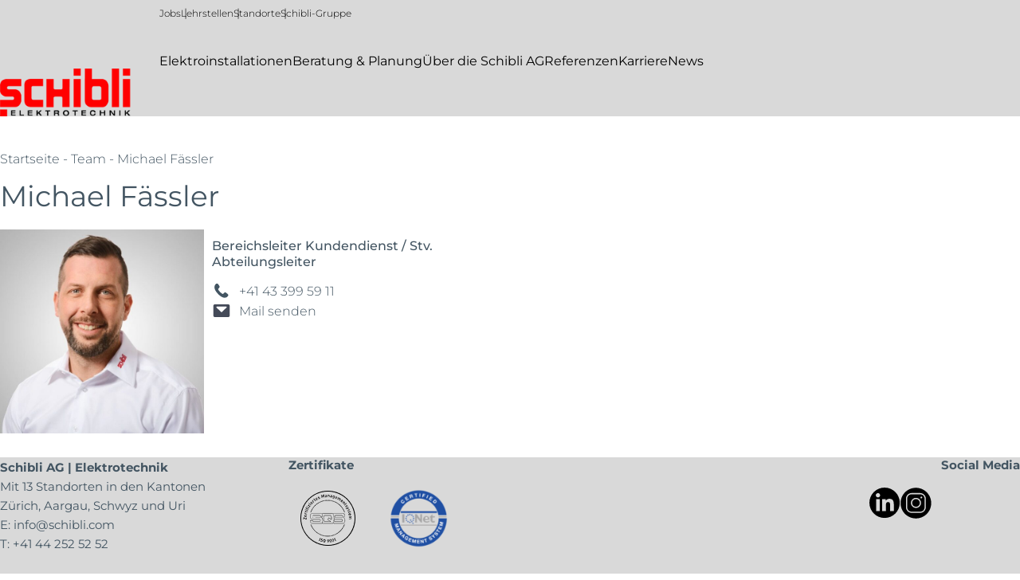

--- FILE ---
content_type: text/html; charset=UTF-8
request_url: https://schibliag.ch/member/michael-faessler/
body_size: 12559
content:
<!DOCTYPE html>
<html lang="de">
<head >
<meta charset="UTF-8" />
<meta name="viewport" content="width=device-width, initial-scale=1" />
        <script type="text/javascript" src="https://cloudlog.ch/cloudlog/cookie/public/app.js?apiKey=bd8129ad8ab022c4da7cf0e6b14db38e6ba028443babd246&domain=8674da9" referrerpolicy="origin"></script>
        <meta name='robots' content='noindex, follow' />

<!-- Google Tag Manager for WordPress by gtm4wp.com -->
<script data-cfasync="false" data-pagespeed-no-defer>
	var gtm4wp_datalayer_name = "dataLayer";
	var dataLayer = dataLayer || [];
</script>
<!-- End Google Tag Manager for WordPress by gtm4wp.com -->
	<!-- This site is optimized with the Yoast SEO Premium plugin v24.3 (Yoast SEO v26.7) - https://yoast.com/wordpress/plugins/seo/ -->
	<title>Michael Fässler - Schibli AG</title>
<link data-rocket-prefetch href="https://cloudlog.ch" rel="dns-prefetch"><link rel="preload" data-rocket-preload as="image" href="https://schibliag.ch/wp-content/uploads/2025/01/43_Michael_Faessler-620x620.jpg" fetchpriority="high">
	<meta property="og:locale" content="de_DE" />
	<meta property="og:type" content="article" />
	<meta property="og:title" content="Michael Fässler" />
	<meta property="og:url" content="https://schibliag.ch/member/michael-faessler/" />
	<meta property="og:site_name" content="Schibli AG" />
	<meta property="article:modified_time" content="2025-01-23T08:46:33+00:00" />
	<meta property="og:image" content="https://schibliag.ch/wp-content/uploads/2021/12/43_Michael-Faessler.jpg" />
	<meta property="og:image:width" content="700" />
	<meta property="og:image:height" content="700" />
	<meta property="og:image:type" content="image/jpeg" />
	<meta name="twitter:card" content="summary_large_image" />
	<script type="application/ld+json" class="yoast-schema-graph">{"@context":"https://schema.org","@graph":[{"@type":"WebPage","@id":"https://schibliag.ch/member/michael-faessler/","url":"https://schibliag.ch/member/michael-faessler/","name":"Michael Fässler - Schibli AG","isPartOf":{"@id":"https://schibliag.ch/#website"},"primaryImageOfPage":{"@id":"https://schibliag.ch/member/michael-faessler/#primaryimage"},"image":{"@id":"https://schibliag.ch/member/michael-faessler/#primaryimage"},"thumbnailUrl":"https://schibliag.ch/wp-content/uploads/2025/01/43_Michael_Faessler.jpg","datePublished":"2021-09-16T10:59:58+00:00","dateModified":"2025-01-23T08:46:33+00:00","breadcrumb":{"@id":"https://schibliag.ch/member/michael-faessler/#breadcrumb"},"inLanguage":"de","potentialAction":[{"@type":"ReadAction","target":["https://schibliag.ch/member/michael-faessler/"]}]},{"@type":"ImageObject","inLanguage":"de","@id":"https://schibliag.ch/member/michael-faessler/#primaryimage","url":"https://schibliag.ch/wp-content/uploads/2025/01/43_Michael_Faessler.jpg","contentUrl":"https://schibliag.ch/wp-content/uploads/2025/01/43_Michael_Faessler.jpg","width":700,"height":700},{"@type":"BreadcrumbList","@id":"https://schibliag.ch/member/michael-faessler/#breadcrumb","itemListElement":[{"@type":"ListItem","position":1,"name":"Home","item":"https://schibliag.ch/"},{"@type":"ListItem","position":2,"name":"Team","item":"https://schibliag.ch/member/"},{"@type":"ListItem","position":3,"name":"Michael Fässler"}]},{"@type":"WebSite","@id":"https://schibliag.ch/#website","url":"https://schibliag.ch/","name":"Schibli AG","description":"Schibli AG","publisher":{"@id":"https://schibliag.ch/#organization"},"potentialAction":[{"@type":"SearchAction","target":{"@type":"EntryPoint","urlTemplate":"https://schibliag.ch/?s={search_term_string}"},"query-input":{"@type":"PropertyValueSpecification","valueRequired":true,"valueName":"search_term_string"}}],"inLanguage":"de"},{"@type":"Organization","@id":"https://schibliag.ch/#organization","name":"Schibli-Gruppe","url":"https://schibliag.ch/","logo":{"@type":"ImageObject","inLanguage":"de","@id":"https://schibliag.ch/#/schema/logo/image/","url":"https://schibliag.ch/wp-content/uploads/2021/02/schibli-logo-270x270-1.png","contentUrl":"https://schibliag.ch/wp-content/uploads/2021/02/schibli-logo-270x270-1.png","width":270,"height":270,"caption":"Schibli-Gruppe"},"image":{"@id":"https://schibliag.ch/#/schema/logo/image/"}}]}</script>
	<!-- / Yoast SEO Premium plugin. -->



<link rel="alternate" type="application/rss+xml" title="Schibli AG &raquo; Feed" href="https://schibliag.ch/feed/" />
<link rel="alternate" type="application/rss+xml" title="Schibli AG &raquo; Kommentar-Feed" href="https://schibliag.ch/comments/feed/" />
<link rel="alternate" title="oEmbed (JSON)" type="application/json+oembed" href="https://schibliag.ch/wp-json/oembed/1.0/embed?url=https%3A%2F%2Fschibliag.ch%2Fmember%2Fmichael-faessler%2F" />
<link rel="alternate" title="oEmbed (XML)" type="text/xml+oembed" href="https://schibliag.ch/wp-json/oembed/1.0/embed?url=https%3A%2F%2Fschibliag.ch%2Fmember%2Fmichael-faessler%2F&#038;format=xml" />
<style id='wp-img-auto-sizes-contain-inline-css'>
img:is([sizes=auto i],[sizes^="auto," i]){contain-intrinsic-size:3000px 1500px}
/*# sourceURL=wp-img-auto-sizes-contain-inline-css */
</style>
<link data-minify="1" rel='stylesheet' id='schibli-css' href='https://schibliag.ch/wp-content/cache/min/1/wp-content/themes/schibli/style.css?ver=1768563259' media='all' />
<style id='wp-block-library-inline-css'>
:root{--wp-block-synced-color:#7a00df;--wp-block-synced-color--rgb:122,0,223;--wp-bound-block-color:var(--wp-block-synced-color);--wp-editor-canvas-background:#ddd;--wp-admin-theme-color:#007cba;--wp-admin-theme-color--rgb:0,124,186;--wp-admin-theme-color-darker-10:#006ba1;--wp-admin-theme-color-darker-10--rgb:0,107,160.5;--wp-admin-theme-color-darker-20:#005a87;--wp-admin-theme-color-darker-20--rgb:0,90,135;--wp-admin-border-width-focus:2px}@media (min-resolution:192dpi){:root{--wp-admin-border-width-focus:1.5px}}.wp-element-button{cursor:pointer}:root .has-very-light-gray-background-color{background-color:#eee}:root .has-very-dark-gray-background-color{background-color:#313131}:root .has-very-light-gray-color{color:#eee}:root .has-very-dark-gray-color{color:#313131}:root .has-vivid-green-cyan-to-vivid-cyan-blue-gradient-background{background:linear-gradient(135deg,#00d084,#0693e3)}:root .has-purple-crush-gradient-background{background:linear-gradient(135deg,#34e2e4,#4721fb 50%,#ab1dfe)}:root .has-hazy-dawn-gradient-background{background:linear-gradient(135deg,#faaca8,#dad0ec)}:root .has-subdued-olive-gradient-background{background:linear-gradient(135deg,#fafae1,#67a671)}:root .has-atomic-cream-gradient-background{background:linear-gradient(135deg,#fdd79a,#004a59)}:root .has-nightshade-gradient-background{background:linear-gradient(135deg,#330968,#31cdcf)}:root .has-midnight-gradient-background{background:linear-gradient(135deg,#020381,#2874fc)}:root{--wp--preset--font-size--normal:16px;--wp--preset--font-size--huge:42px}.has-regular-font-size{font-size:1em}.has-larger-font-size{font-size:2.625em}.has-normal-font-size{font-size:var(--wp--preset--font-size--normal)}.has-huge-font-size{font-size:var(--wp--preset--font-size--huge)}.has-text-align-center{text-align:center}.has-text-align-left{text-align:left}.has-text-align-right{text-align:right}.has-fit-text{white-space:nowrap!important}#end-resizable-editor-section{display:none}.aligncenter{clear:both}.items-justified-left{justify-content:flex-start}.items-justified-center{justify-content:center}.items-justified-right{justify-content:flex-end}.items-justified-space-between{justify-content:space-between}.screen-reader-text{border:0;clip-path:inset(50%);height:1px;margin:-1px;overflow:hidden;padding:0;position:absolute;width:1px;word-wrap:normal!important}.screen-reader-text:focus{background-color:#ddd;clip-path:none;color:#444;display:block;font-size:1em;height:auto;left:5px;line-height:normal;padding:15px 23px 14px;text-decoration:none;top:5px;width:auto;z-index:100000}html :where(.has-border-color){border-style:solid}html :where([style*=border-top-color]){border-top-style:solid}html :where([style*=border-right-color]){border-right-style:solid}html :where([style*=border-bottom-color]){border-bottom-style:solid}html :where([style*=border-left-color]){border-left-style:solid}html :where([style*=border-width]){border-style:solid}html :where([style*=border-top-width]){border-top-style:solid}html :where([style*=border-right-width]){border-right-style:solid}html :where([style*=border-bottom-width]){border-bottom-style:solid}html :where([style*=border-left-width]){border-left-style:solid}html :where(img[class*=wp-image-]){height:auto;max-width:100%}:where(figure){margin:0 0 1em}html :where(.is-position-sticky){--wp-admin--admin-bar--position-offset:var(--wp-admin--admin-bar--height,0px)}@media screen and (max-width:600px){html :where(.is-position-sticky){--wp-admin--admin-bar--position-offset:0px}}

/*# sourceURL=wp-block-library-inline-css */
</style><style id='global-styles-inline-css'>
:root{--wp--preset--aspect-ratio--square: 1;--wp--preset--aspect-ratio--4-3: 4/3;--wp--preset--aspect-ratio--3-4: 3/4;--wp--preset--aspect-ratio--3-2: 3/2;--wp--preset--aspect-ratio--2-3: 2/3;--wp--preset--aspect-ratio--16-9: 16/9;--wp--preset--aspect-ratio--9-16: 9/16;--wp--preset--color--black: #000000;--wp--preset--color--cyan-bluish-gray: #abb8c3;--wp--preset--color--white: #ffffff;--wp--preset--color--pale-pink: #f78da7;--wp--preset--color--vivid-red: #cf2e2e;--wp--preset--color--luminous-vivid-orange: #ff6900;--wp--preset--color--luminous-vivid-amber: #fcb900;--wp--preset--color--light-green-cyan: #7bdcb5;--wp--preset--color--vivid-green-cyan: #00d084;--wp--preset--color--pale-cyan-blue: #8ed1fc;--wp--preset--color--vivid-cyan-blue: #0693e3;--wp--preset--color--vivid-purple: #9b51e0;--wp--preset--gradient--vivid-cyan-blue-to-vivid-purple: linear-gradient(135deg,rgb(6,147,227) 0%,rgb(155,81,224) 100%);--wp--preset--gradient--light-green-cyan-to-vivid-green-cyan: linear-gradient(135deg,rgb(122,220,180) 0%,rgb(0,208,130) 100%);--wp--preset--gradient--luminous-vivid-amber-to-luminous-vivid-orange: linear-gradient(135deg,rgb(252,185,0) 0%,rgb(255,105,0) 100%);--wp--preset--gradient--luminous-vivid-orange-to-vivid-red: linear-gradient(135deg,rgb(255,105,0) 0%,rgb(207,46,46) 100%);--wp--preset--gradient--very-light-gray-to-cyan-bluish-gray: linear-gradient(135deg,rgb(238,238,238) 0%,rgb(169,184,195) 100%);--wp--preset--gradient--cool-to-warm-spectrum: linear-gradient(135deg,rgb(74,234,220) 0%,rgb(151,120,209) 20%,rgb(207,42,186) 40%,rgb(238,44,130) 60%,rgb(251,105,98) 80%,rgb(254,248,76) 100%);--wp--preset--gradient--blush-light-purple: linear-gradient(135deg,rgb(255,206,236) 0%,rgb(152,150,240) 100%);--wp--preset--gradient--blush-bordeaux: linear-gradient(135deg,rgb(254,205,165) 0%,rgb(254,45,45) 50%,rgb(107,0,62) 100%);--wp--preset--gradient--luminous-dusk: linear-gradient(135deg,rgb(255,203,112) 0%,rgb(199,81,192) 50%,rgb(65,88,208) 100%);--wp--preset--gradient--pale-ocean: linear-gradient(135deg,rgb(255,245,203) 0%,rgb(182,227,212) 50%,rgb(51,167,181) 100%);--wp--preset--gradient--electric-grass: linear-gradient(135deg,rgb(202,248,128) 0%,rgb(113,206,126) 100%);--wp--preset--gradient--midnight: linear-gradient(135deg,rgb(2,3,129) 0%,rgb(40,116,252) 100%);--wp--preset--font-size--small: 12px;--wp--preset--font-size--medium: 20px;--wp--preset--font-size--large: 20px;--wp--preset--font-size--x-large: 42px;--wp--preset--font-size--regular: 16px;--wp--preset--font-size--larger: 24px;--wp--preset--spacing--20: 0.44rem;--wp--preset--spacing--30: 0.67rem;--wp--preset--spacing--40: 1rem;--wp--preset--spacing--50: 1.5rem;--wp--preset--spacing--60: 2.25rem;--wp--preset--spacing--70: 3.38rem;--wp--preset--spacing--80: 5.06rem;--wp--preset--shadow--natural: 6px 6px 9px rgba(0, 0, 0, 0.2);--wp--preset--shadow--deep: 12px 12px 50px rgba(0, 0, 0, 0.4);--wp--preset--shadow--sharp: 6px 6px 0px rgba(0, 0, 0, 0.2);--wp--preset--shadow--outlined: 6px 6px 0px -3px rgb(255, 255, 255), 6px 6px rgb(0, 0, 0);--wp--preset--shadow--crisp: 6px 6px 0px rgb(0, 0, 0);}:where(.is-layout-flex){gap: 0.5em;}:where(.is-layout-grid){gap: 0.5em;}body .is-layout-flex{display: flex;}.is-layout-flex{flex-wrap: wrap;align-items: center;}.is-layout-flex > :is(*, div){margin: 0;}body .is-layout-grid{display: grid;}.is-layout-grid > :is(*, div){margin: 0;}:where(.wp-block-columns.is-layout-flex){gap: 2em;}:where(.wp-block-columns.is-layout-grid){gap: 2em;}:where(.wp-block-post-template.is-layout-flex){gap: 1.25em;}:where(.wp-block-post-template.is-layout-grid){gap: 1.25em;}.has-black-color{color: var(--wp--preset--color--black) !important;}.has-cyan-bluish-gray-color{color: var(--wp--preset--color--cyan-bluish-gray) !important;}.has-white-color{color: var(--wp--preset--color--white) !important;}.has-pale-pink-color{color: var(--wp--preset--color--pale-pink) !important;}.has-vivid-red-color{color: var(--wp--preset--color--vivid-red) !important;}.has-luminous-vivid-orange-color{color: var(--wp--preset--color--luminous-vivid-orange) !important;}.has-luminous-vivid-amber-color{color: var(--wp--preset--color--luminous-vivid-amber) !important;}.has-light-green-cyan-color{color: var(--wp--preset--color--light-green-cyan) !important;}.has-vivid-green-cyan-color{color: var(--wp--preset--color--vivid-green-cyan) !important;}.has-pale-cyan-blue-color{color: var(--wp--preset--color--pale-cyan-blue) !important;}.has-vivid-cyan-blue-color{color: var(--wp--preset--color--vivid-cyan-blue) !important;}.has-vivid-purple-color{color: var(--wp--preset--color--vivid-purple) !important;}.has-black-background-color{background-color: var(--wp--preset--color--black) !important;}.has-cyan-bluish-gray-background-color{background-color: var(--wp--preset--color--cyan-bluish-gray) !important;}.has-white-background-color{background-color: var(--wp--preset--color--white) !important;}.has-pale-pink-background-color{background-color: var(--wp--preset--color--pale-pink) !important;}.has-vivid-red-background-color{background-color: var(--wp--preset--color--vivid-red) !important;}.has-luminous-vivid-orange-background-color{background-color: var(--wp--preset--color--luminous-vivid-orange) !important;}.has-luminous-vivid-amber-background-color{background-color: var(--wp--preset--color--luminous-vivid-amber) !important;}.has-light-green-cyan-background-color{background-color: var(--wp--preset--color--light-green-cyan) !important;}.has-vivid-green-cyan-background-color{background-color: var(--wp--preset--color--vivid-green-cyan) !important;}.has-pale-cyan-blue-background-color{background-color: var(--wp--preset--color--pale-cyan-blue) !important;}.has-vivid-cyan-blue-background-color{background-color: var(--wp--preset--color--vivid-cyan-blue) !important;}.has-vivid-purple-background-color{background-color: var(--wp--preset--color--vivid-purple) !important;}.has-black-border-color{border-color: var(--wp--preset--color--black) !important;}.has-cyan-bluish-gray-border-color{border-color: var(--wp--preset--color--cyan-bluish-gray) !important;}.has-white-border-color{border-color: var(--wp--preset--color--white) !important;}.has-pale-pink-border-color{border-color: var(--wp--preset--color--pale-pink) !important;}.has-vivid-red-border-color{border-color: var(--wp--preset--color--vivid-red) !important;}.has-luminous-vivid-orange-border-color{border-color: var(--wp--preset--color--luminous-vivid-orange) !important;}.has-luminous-vivid-amber-border-color{border-color: var(--wp--preset--color--luminous-vivid-amber) !important;}.has-light-green-cyan-border-color{border-color: var(--wp--preset--color--light-green-cyan) !important;}.has-vivid-green-cyan-border-color{border-color: var(--wp--preset--color--vivid-green-cyan) !important;}.has-pale-cyan-blue-border-color{border-color: var(--wp--preset--color--pale-cyan-blue) !important;}.has-vivid-cyan-blue-border-color{border-color: var(--wp--preset--color--vivid-cyan-blue) !important;}.has-vivid-purple-border-color{border-color: var(--wp--preset--color--vivid-purple) !important;}.has-vivid-cyan-blue-to-vivid-purple-gradient-background{background: var(--wp--preset--gradient--vivid-cyan-blue-to-vivid-purple) !important;}.has-light-green-cyan-to-vivid-green-cyan-gradient-background{background: var(--wp--preset--gradient--light-green-cyan-to-vivid-green-cyan) !important;}.has-luminous-vivid-amber-to-luminous-vivid-orange-gradient-background{background: var(--wp--preset--gradient--luminous-vivid-amber-to-luminous-vivid-orange) !important;}.has-luminous-vivid-orange-to-vivid-red-gradient-background{background: var(--wp--preset--gradient--luminous-vivid-orange-to-vivid-red) !important;}.has-very-light-gray-to-cyan-bluish-gray-gradient-background{background: var(--wp--preset--gradient--very-light-gray-to-cyan-bluish-gray) !important;}.has-cool-to-warm-spectrum-gradient-background{background: var(--wp--preset--gradient--cool-to-warm-spectrum) !important;}.has-blush-light-purple-gradient-background{background: var(--wp--preset--gradient--blush-light-purple) !important;}.has-blush-bordeaux-gradient-background{background: var(--wp--preset--gradient--blush-bordeaux) !important;}.has-luminous-dusk-gradient-background{background: var(--wp--preset--gradient--luminous-dusk) !important;}.has-pale-ocean-gradient-background{background: var(--wp--preset--gradient--pale-ocean) !important;}.has-electric-grass-gradient-background{background: var(--wp--preset--gradient--electric-grass) !important;}.has-midnight-gradient-background{background: var(--wp--preset--gradient--midnight) !important;}.has-small-font-size{font-size: var(--wp--preset--font-size--small) !important;}.has-medium-font-size{font-size: var(--wp--preset--font-size--medium) !important;}.has-large-font-size{font-size: var(--wp--preset--font-size--large) !important;}.has-x-large-font-size{font-size: var(--wp--preset--font-size--x-large) !important;}
/*# sourceURL=global-styles-inline-css */
</style>

<style id='classic-theme-styles-inline-css'>
/*! This file is auto-generated */
.wp-block-button__link{color:#fff;background-color:#32373c;border-radius:9999px;box-shadow:none;text-decoration:none;padding:calc(.667em + 2px) calc(1.333em + 2px);font-size:1.125em}.wp-block-file__button{background:#32373c;color:#fff;text-decoration:none}
/*# sourceURL=/wp-includes/css/classic-themes.min.css */
</style>
<style id='wp-webfonts-inline-css'>

		@font-face {
		    font-family: "Montserrat";
		    src: local("Montserrat SemiBold"), local("Montserrat-SemiBold"),
		        url("https://schibliag.ch/wp-content/themes/schibli/assets/fonts/montserrat/Montserrat-SemiBold.woff2") format("woff2"),
		        url("https://schibliag.ch/wp-content/themes/schibli/assets/fonts/montserrat/Montserrat-SemiBold.woff") format("woff");
		    font-weight: 600;
		    font-style: normal;
		    font-display: swap;
		}
		@font-face {
		    font-family: "Montserrat";
		    src: local("Montserrat Bold Italic"), local("Montserrat-BoldItalic"),
		        url("https://schibliag.ch/wp-content/themes/schibli/assets/fonts/montserrat/Montserrat-BoldItalic.woff2") format("woff2"),
		        url("https://schibliag.ch/wp-content/themes/schibli/assets/fonts/montserrat/Montserrat-BoldItalic.woff") format("woff");
		    font-weight: bold;
		    font-style: italic;
		    font-display: swap;
		}
		
		@font-face {
		    font-family: "Montserrat";
		    src: local("Montserrat Bold"), local("Montserrat-Bold"),
		        url("https://schibliag.ch/wp-content/themes/schibli/assets/fonts/montserrat/Montserrat-Bold.woff2") format("woff2"),
		        url("https://schibliag.ch/wp-content/themes/schibli/assets/fonts/montserrat/Montserrat-Bold.woff") format("woff");
		    font-weight: bold;
		    font-style: normal;
		    font-display: swap;
		}
		
		@font-face {
		    font-family: "Montserrat";
		    src: local("Montserrat Italic"), local("Montserrat-Italic"),
		        url("https://schibliag.ch/wp-content/themes/schibli/assets/fonts/montserrat/Montserrat-Italic.woff2") format("woff2"),
		        url("https://schibliag.ch/wp-content/themes/schibli/assets/fonts/montserrat/Montserrat-Italic.woff") format("woff");
		    font-weight: normal;
		    font-style: italic;
		    font-display: swap;
		}
		
		@font-face {
		    font-family: "Montserrat";
		    src: local("Montserrat Medium Italic"), local("Montserrat-MediumItalic"),
		        url("https://schibliag.ch/wp-content/themes/schibli/assets/fonts/montserrat/Montserrat-MediumItalic.woff2") format("woff2"),
		        url("https://schibliag.ch/wp-content/themes/schibli/assets/fonts/montserrat/Montserrat-MediumItalic.woff") format("woff");
		    font-weight: 500;
		    font-style: italic;
		    font-display: swap;
		}
		
		@font-face {
		    font-family: "Montserrat";
		    src: local("Montserrat Light"), local("Montserrat-Light"),
		        url("https://schibliag.ch/wp-content/themes/schibli/assets/fonts/montserrat/Montserrat-Light.woff2") format("woff2"),
		        url("https://schibliag.ch/wp-content/themes/schibli/assets/fonts/montserrat/Montserrat-Light.woff") format("woff");
		    font-weight: 300;
		    font-style: normal;
		    font-display: swap;
		}
		
		@font-face {
		    font-family: "Montserrat";
		    src: local("Montserrat SemiBold Italic"), local("Montserrat-SemiBoldItalic"),
		        url("https://schibliag.ch/wp-content/themes/schibli/assets/fonts/montserrat/Montserrat-SemiBoldItalic.woff2") format("woff2"),
		        url("https://schibliag.ch/wp-content/themes/schibli/assets/fonts/montserrat/Montserrat-SemiBoldItalic.woff") format("woff");
		    font-weight: 600;
		    font-style: italic;
		    font-display: swap;
		}
		
		@font-face {
		    font-family: "Montserrat";
		    src: local("Montserrat Medium"), local("Montserrat-Medium"),
		        url("https://schibliag.ch/wp-content/themes/schibli/assets/fonts/montserrat/Montserrat-Medium.woff2") format("woff2"),
		        url("https://schibliag.ch/wp-content/themes/schibli/assets/fonts/montserrat/Montserrat-Medium.woff") format("woff");
		    font-weight: 500;
		    font-style: normal;
		    font-display: swap;
		}
		
		@font-face {
		    font-family: "Montserrat";
		    src: local("Montserrat Regular"), local("Montserrat-Regular"),
		        url("https://schibliag.ch/wp-content/themes/schibli/assets/fonts/montserrat/Montserrat-Regular.woff2") format("woff2"),
		        url("https://schibliag.ch/wp-content/themes/schibli/assets/fonts/montserrat/Montserrat-Regular.woff") format("woff");
		    font-weight: normal;
		    font-style: normal;
		    font-display: swap;
		}
		
		@font-face {
		    font-family: "Montserrat";
		    src: local("Montserrat Light Italic"), local("Montserrat-LightItalic"),
		        url("https://schibliag.ch/wp-content/themes/schibli/assets/fonts/montserrat/Montserrat-LightItalic.woff2") format("woff2"),
		        url("https://schibliag.ch/wp-content/themes/schibli/assets/fonts/montserrat/Montserrat-LightItalic.woff") format("woff");
		    font-weight: 300;
		    font-style: italic;
		    font-display: swap;
		}	
		
	
/*# sourceURL=wp-webfonts-inline-css */
</style>
<style id='dummy-handle-inline-css'>

                :root {
				  --color-secondary: #ff0000;
				}
/*# sourceURL=dummy-handle-inline-css */
</style>
<script src="https://schibliag.ch/wp-content/plugins/wp-retina-2x/app/picturefill.min.js" id="wr2x-picturefill-js-js"></script>
<script src="https://schibliag.ch/wp-includes/js/jquery/jquery.min.js" id="jquery-core-js"></script>
<script src="https://schibliag.ch/wp-includes/js/jquery/jquery-migrate.min.js" id="jquery-migrate-js"></script>
<link rel="https://api.w.org/" href="https://schibliag.ch/wp-json/" /><link rel="alternate" title="JSON" type="application/json" href="https://schibliag.ch/wp-json/wp/v2/member/3653" /><link rel='shortlink' href='https://schibliag.ch/?p=3653' />

<!-- Google Tag Manager for WordPress by gtm4wp.com -->
<!-- GTM Container placement set to footer -->
<script data-cfasync="false" data-pagespeed-no-defer>
	var dataLayer_content = {"pagePostType":"member","pagePostType2":"single-member"};
	dataLayer.push( dataLayer_content );
</script>
<script data-cfasync="false" data-pagespeed-no-defer>
(function(w,d,s,l,i){w[l]=w[l]||[];w[l].push({'gtm.start':
new Date().getTime(),event:'gtm.js'});var f=d.getElementsByTagName(s)[0],
j=d.createElement(s),dl=l!='dataLayer'?'&l='+l:'';j.async=true;j.src=
'//dt.schibliag.ch/gtm.js?id='+i+dl;f.parentNode.insertBefore(j,f);
})(window,document,'script','dataLayer','GTM-PC9PBN5');
</script>
<!-- End Google Tag Manager for WordPress by gtm4wp.com --><style>.recentcomments a{display:inline !important;padding:0 !important;margin:0 !important;}</style><link rel="icon" href="https://schibliag.ch/wp-content/uploads/2020/12/cropped-favicon-schibli-32x32.png" sizes="32x32" />
<link rel="icon" href="https://schibliag.ch/wp-content/uploads/2020/12/cropped-favicon-schibli-192x192.png" sizes="192x192" />
<link rel="apple-touch-icon" href="https://schibliag.ch/wp-content/uploads/2020/12/cropped-favicon-schibli-180x180.png" />
<meta name="msapplication-TileImage" content="https://schibliag.ch/wp-content/uploads/2020/12/cropped-favicon-schibli-270x270.png" />
		<style id="wp-custom-css">
			.credentials-wrap .wrap:first-of-type {
	display: none;
}

.job-benefit{
	margin-inline: initial;
}

.footer-top-section-left ul li img{
	display: inline-block;
	max-height: 60px;
	width: auto;
}

.genesis-nav-menu.menu-primary>.is-mega-menu:hover>.sub-menu:before{
	display: block!important;
}

		</style>
		<meta name="generator" content="WP Rocket 3.20.3" data-wpr-features="wpr_minify_js wpr_preconnect_external_domains wpr_oci wpr_minify_css wpr_preload_links wpr_desktop" /></head>
<body class="member-template-default single single-member postid-3653 wp-custom-logo wp-embed-responsive wp-theme-genesis wp-child-theme-schibli full-width-content genesis-breadcrumbs-visible genesis-footer-widgets-hidden sticky-header has-mega-menu"><div class="site-container"><ul class="genesis-skip-link"><li><a href="#genesis-content" class="screen-reader-shortcut"> Skip to main content</a></li></ul><header class="site-header"><div class="wrap"><div class="logo-wrapper"><div class="title-area"><a href="https://schibliag.ch/" class="custom-logo-link" rel="home"><img width="516" height="156" src="https://schibliag.ch/wp-content/uploads/2022/04/cropped-schibli-elektrotechnick-logo.png" class="custom-logo" alt="Schibli AG" decoding="async" fetchpriority="high" srcset="https://schibliag.ch/wp-content/uploads/2022/04/cropped-schibli-elektrotechnick-logo.png 516w, https://schibliag.ch/wp-content/uploads/2022/04/cropped-schibli-elektrotechnick-logo-300x91.png 300w, https://schibliag.ch/wp-content/uploads/2022/04/cropped-schibli-elektrotechnick-logo-331x100.png 331w" sizes="(max-width: 516px) 100vw, 516px" /></a><p class="site-title"><a href="https://schibliag.ch/">Schibli AG</a></p><p class="site-description">Schibli AG</p></div><div class="widget-area header-widget-area"></div></div><div class="mobile-support">
    <div class="mobile-support-box mobile-support-box-support" rel="support-box">
        <div class="mobile-support-icon">
            <button type="button" class="btn-support" aria-expanded="false" rel="support-button">
                <i class="icon icon-support"></i>
                <span>Kontakt</span>
            </button>
        </div>
        <div class="mobile-support-content" aria-hidden="true">
			<p><strong>Hauptsitz</strong><br />
T: <a title="Unsere Pikettnummer (7/24) " href="tel:+41442525252">+41 44 252 52 52</a><br />
E: <a title="Senden Sie uns eine E-Mail" href="mailto:in%66o@s%63hi%62li%2eco%6d" data-title="Senden Sie uns eine E-Mail">info@schibli.com</a></p>
<p><strong>Unsere Standorte<br />
</strong>Zürich, Winterthur, Kloten, Embrach, Volketswil,<br />
Uster, Spreitenbach, Untersiggenthal, Küsnacht,<br />
Herrliberg, Uetikon am See, Freienbach, Attinghausen<br />
<a href="https://schibliag.ch/unsere-standorte/">www.schibliag.ch/unsere-standorte</a></p>
<p><strong>Pikett 7 x 24:</strong><br />
T: <a href="tel:0041442525252" target="_blank" rel="noopener">+41 44 252 52 52</a></p>
        </div>
    </div>
    <div class="mobile-support-box mobile-support-box-search">
        <div class="mobile-support-icon">
            <button type="button" class="btn-search" aria-expanded="false" rel="search-button">
                <i class="icon icon-search"></i>
                <span>Suchen</span>
            </button>
        </div>
    </div>
</div>
<div class="nav-primary-wrapper"><nav id="genesis-nav-top" class="nav-top"><ul id="menu-top-main-menu-1" class="menu"><li class="menu-item menu-item-type-post_type menu-item-object-page menu-item-10283"><a href="https://schibliag.ch/karriere/offene-stellen/">Jobs</a></li>
<li class="menu-item menu-item-type-post_type menu-item-object-page menu-item-10284"><a href="https://schibliag.ch/karriere/deine-lehre-im-elektrobereich-bei-der-schibli-ag/">Lehrstellen</a></li>
<li class="menu-item menu-item-type-custom menu-item-object-custom menu-item-10271"><a href="https://schibliag.ch/angebot/unsere-standorte/">Standorte</a></li>
<li class="menu-item menu-item-type-custom menu-item-object-custom menu-item-10270"><a target="_blank" href="https://www.schibli.com/">Schibli-Gruppe</a></li>
</ul></nav><nav id="genesis-nav-primary" class="nav-primary nav-primary-grid"><ul id="menu-main-menu-1" class="menu genesis-nav-menu menu-primary menu-primary-grid"><li class="menu-item menu-item-type-custom menu-item-object-custom menu-item-has-children menu-item-2860"><a href="/elektroinstallationen/"><span>Elektroinstallationen</span></a>
<ul class="sub-menu">
	<li class="menu-item menu-item-type-post_type menu-item-object-page menu-item-2987"><a href="https://schibliag.ch/elektroinstallationen/um-und-neubau/"><span>Um- und Neubau</span></a></li>
	<li class="menu-item menu-item-type-post_type menu-item-object-page menu-item-3104"><a href="https://schibliag.ch/elektroinstallationen/service-und-unterhalt/"><span>Service &#038; Unterhalt</span></a></li>
	<li class="menu-item menu-item-type-post_type menu-item-object-page menu-item-3106"><a href="https://schibliag.ch/elektroinstallationen/spezialbauten/"><span>Spezialbauten</span></a></li>
	<li class="menu-item menu-item-type-post_type menu-item-object-page menu-item-3108"><a href="https://schibliag.ch/elektroinstallationen/erneuerbare-energie-und-e-mobility/"><span>Photovoltaik &#038; E-Mobility</span></a></li>
	<li class="menu-item menu-item-type-post_type menu-item-object-page menu-item-3115"><a href="https://schibliag.ch/elektroinstallationen/schaltanlagen/"><span>Schaltanlagen</span></a></li>
	<li class="menu-item menu-item-type-post_type menu-item-object-page menu-item-3117"><a href="https://schibliag.ch/elektroinstallationen/automation/"><span>Automation</span></a></li>
	<li class="menu-item menu-item-type-post_type menu-item-object-page menu-item-3119"><a href="https://schibliag.ch/elektroinstallationen/sicherheit/"><span>Sicherheit</span></a></li>
</ul>
</li>
<li class="menu-item menu-item-type-custom menu-item-object-custom menu-item-has-children menu-item-2861"><a href="/beratung-planung/"><span>Beratung &#038; Planung</span></a>
<ul class="sub-menu">
	<li class="menu-item menu-item-type-post_type menu-item-object-page menu-item-3233"><a href="https://schibliag.ch/beratung-planung/intelligent-wohnen-arbeiten/"><span>Intelligent Wohnen &#038; Arbeiten</span></a></li>
	<li class="menu-item menu-item-type-post_type menu-item-object-page menu-item-3248"><a href="https://schibliag.ch/beratung-planung/beleuchtung/"><span>Beleuchtungskonzepte</span></a></li>
	<li class="menu-item menu-item-type-post_type menu-item-object-page menu-item-7425"><a href="https://schibliag.ch/beratung-planung/erneuerbare-energie-photovoltaik-e-mobility/"><span>Erneuerbare Energie</span></a></li>
	<li class="menu-item menu-item-type-post_type menu-item-object-page menu-item-3251"><a href="https://schibliag.ch/beratung-planung/kindersicher-bauen-wohnen/"><span>Kindersicher Bauen &#038; Wohnen</span></a></li>
	<li class="menu-item menu-item-type-post_type menu-item-object-page menu-item-3253"><a href="https://schibliag.ch/beratung-planung/sie-wuenschen-wir-planen/"><span>Sie wünschen, wir planen.</span></a></li>
	<li class="menu-item menu-item-type-post_type menu-item-object-page menu-item-3250"><a href="https://schibliag.ch/beratung-planung/elektroprobleme-nicht-mit-uns/"><span>Elektroprobleme? Nicht mit uns.</span></a></li>
</ul>
</li>
<li class="sub-menu-first-child-is-mega menu-item menu-item-type-custom menu-item-object-custom menu-item-has-children menu-item-5260"><a href="https://schibliag.ch/ueber-die-schibli-ag/"><span>Über die Schibli AG</span></a>
<ul class="sub-menu">
	<li class="menu-item menu-item-type-post_type menu-item-object-page menu-item-1167"><a href="https://schibliag.ch/ueber-uns/ueber-die-schibli-ag/"><span>Über uns</span></a></li>
	<li class="menu-item menu-item-type-post_type menu-item-object-page menu-item-5163"><a href="https://schibliag.ch/ueber-uns/vision-werte/"><span>Unsere Vision. Unsere Werte.</span></a></li>
	<li class="menu-item menu-item-type-post_type menu-item-object-page menu-item-5189"><a href="https://schibliag.ch/ueber-uns/wir-schiblianer-kundenmagazin/"><span>Hausmagazin der Schibli-Gruppe</span></a></li>
	<li class="menu-item menu-item-type-post_type menu-item-object-page menu-item-6588"><a href="https://schibliag.ch/zertifikate/"><span>Zertifizierungen</span></a></li>
	<li class="menu-item menu-item-type-post_type menu-item-object-page menu-item-has-children menu-item-2859"><a href="https://schibliag.ch/unsere-standorte/"><span>Standorte &#038; Ansprechpartner</span></a>
	<ul class="sub-menu">
		<li class="menu-item menu-item-type-post_type menu-item-object-page menu-item-3291"><a href="https://schibliag.ch/unsere-standorte/zuerich/"><span>Zürich</span></a></li>
		<li class="menu-item menu-item-type-post_type menu-item-object-page menu-item-3098"><a href="https://schibliag.ch/unsere-standorte/winterthur/"><span>Winterthur</span></a></li>
		<li class="menu-item menu-item-type-post_type menu-item-object-page menu-item-3286"><a href="https://schibliag.ch/unsere-standorte/kloten/"><span>Kloten</span></a></li>
		<li class="menu-item menu-item-type-post_type menu-item-object-page menu-item-5623"><a href="https://schibliag.ch/unsere-standorte/embrach/"><span>Embrach</span></a></li>
		<li class="menu-item menu-item-type-post_type menu-item-object-page menu-item-3289"><a href="https://schibliag.ch/unsere-standorte/volketswil/"><span>Volketswil</span></a></li>
		<li class="menu-item menu-item-type-post_type menu-item-object-page menu-item-3290"><a href="https://schibliag.ch/unsere-standorte/uster/"><span>Uster</span></a></li>
		<li class="menu-item menu-item-type-post_type menu-item-object-page menu-item-3295"><a href="https://schibliag.ch/unsere-standorte/spreitenbach/"><span>Spreitenbach</span></a></li>
		<li class="menu-item menu-item-type-post_type menu-item-object-page menu-item-6909"><a href="https://schibliag.ch/unsere-standorte/untersiggenthal/"><span>Untersiggenthal</span></a></li>
		<li class="menu-item menu-item-type-post_type menu-item-object-page menu-item-3287"><a href="https://schibliag.ch/unsere-standorte/kuesnacht/"><span>Küsnacht</span></a></li>
		<li class="menu-item menu-item-type-post_type menu-item-object-page menu-item-3285"><a href="https://schibliag.ch/unsere-standorte/herrliberg/"><span>Herrliberg</span></a></li>
		<li class="menu-item menu-item-type-post_type menu-item-object-page menu-item-3288"><a href="https://schibliag.ch/unsere-standorte/uetikon-am-see/"><span>Uetikon am See</span></a></li>
		<li class="menu-item menu-item-type-post_type menu-item-object-page menu-item-3293"><a href="https://schibliag.ch/unsere-standorte/freienbach/"><span>Freienbach SZ</span></a></li>
		<li class="menu-item menu-item-type-post_type menu-item-object-page menu-item-3121"><a href="https://schibliag.ch/unsere-standorte/attinghausen/"><span>Attinghausen</span></a></li>
	</ul>
</li>
</ul>
</li>
<li class="menu-item menu-item-type-post_type menu-item-object-page menu-item-741"><a href="https://schibliag.ch/unsere-referenzen/"><span>Referenzen</span></a></li>
<li class="menu-item menu-item-type-post_type menu-item-object-page menu-item-has-children menu-item-736"><a href="https://schibliag.ch/karriere/"><span>Karriere</span></a>
<ul class="sub-menu">
	<li class="menu-item menu-item-type-custom menu-item-object-custom menu-item-3695"><a href="https://schibliag.ch/karriere/offene-stellen/"><span>Offene Stellen</span></a></li>
	<li class="menu-item menu-item-type-post_type menu-item-object-page menu-item-has-children is-mega-menu menu-item-7203"><a href="https://schibliag.ch/karriere/"><span>Schibli als Arbeitgeber</span></a>
	<ul class="sub-menu">
		<li class="menu-item menu-item-type-post_type menu-item-object-page menu-item-7202"><a href="https://schibliag.ch/karriere/schibli-akademie/"><span>Schibli-Akademie</span></a></li>
	</ul>
</li>
	<li class="menu-item menu-item-type-post_type menu-item-object-page menu-item-has-children is-mega-menu menu-item-3693"><a href="https://schibliag.ch/karriere/offene-lehrstellen/"><span>Lehre im Elektrobereich</span></a>
	<ul class="sub-menu">
		<li class="menu-item menu-item-type-post_type menu-item-object-page menu-item-7201"><a href="https://schibliag.ch/karriere/offene-lehrstellen/"><span>Schibli als Lehrbetrieb</span></a></li>
		<li class="menu-item menu-item-type-post_type menu-item-object-page menu-item-7200"><a href="https://schibliag.ch/karriere/elektroinstallateur-in-efz/"><span>Elektroinstallateur:in EFZ</span></a></li>
		<li class="menu-item menu-item-type-post_type menu-item-object-page menu-item-7198"><a href="https://schibliag.ch/karriere/montage-elektriker-in-efz/"><span>Montage-Elektriker:in EFZ</span></a></li>
		<li class="menu-item menu-item-type-post_type menu-item-object-page menu-item-7197"><a href="https://schibliag.ch/karriere/elektroplanerin-efz/"><span>Elektroplaner:in EFZ</span></a></li>
		<li class="menu-item menu-item-type-post_type menu-item-object-page menu-item-7196"><a href="https://schibliag.ch/karriere/zusatzlehre-elektroinstallateurin-efz/"><span>Zusatzlehre Elektroinstallateur:in EFZ</span></a></li>
	</ul>
</li>
	<li class="menu-item menu-item-type-post_type menu-item-object-page menu-item-7195"><a href="https://schibliag.ch/karriere/offene-lehrstellen/bewerbung-schnupperlehre/"><span>Bewerbung Schnupperlehre</span></a></li>
</ul>
</li>
<li class="menu-item menu-item-type-post_type menu-item-object-page menu-item-742"><a href="https://schibliag.ch/news/"><span>News</span></a></li>
</ul><ul class="menu-primary-extra-items"><nav id="genesis-nav-top" class="nav-top"><ul id="menu-top-main-menu" class="menu"><li id="menu-item-10283" class="menu-item menu-item-type-post_type menu-item-object-page menu-item-10283"><a href="https://schibliag.ch/karriere/offene-stellen/">Jobs</a></li>
<li id="menu-item-10284" class="menu-item menu-item-type-post_type menu-item-object-page menu-item-10284"><a href="https://schibliag.ch/karriere/deine-lehre-im-elektrobereich-bei-der-schibli-ag/">Lehrstellen</a></li>
<li id="menu-item-10271" class="menu-item menu-item-type-custom menu-item-object-custom menu-item-10271"><a href="https://schibliag.ch/angebot/unsere-standorte/">Standorte</a></li>
<li id="menu-item-10270" class="menu-item menu-item-type-custom menu-item-object-custom menu-item-10270"><a target="_blank" href="https://www.schibli.com/">Schibli-Gruppe</a></li>
</ul></nav></ul></nav></div></div></header><div class="site-inner"><div class="wrap"><div class="content-sidebar-wrap"><main class="content" id="genesis-content"><div class="breadcrumb"><span class="breadcrumb-link-wrap"><a class="breadcrumb-link" href="https://schibliag.ch/"><span class="breadcrumb-link-text-wrap">Startseite</span></a><meta ></span> - <span class="breadcrumb-link-wrap"><a class="breadcrumb-link" href="https://schibliag.ch/"><span class="breadcrumb-link-text-wrap">Team</span></a><meta ></span> - Michael Fässler</div><article class="post-3653 member type-member status-publish has-post-thumbnail entry" aria-label="Michael Fässler"><header class="entry-header"><h1 class="entry-title">Michael Fässler</h1>
</header><div class="entry-content"><div class="member member-single">
					
                      <div class="member-visual">
                        <div class="member-image"><img fetchpriority="high" src="https://schibliag.ch/wp-content/uploads/2025/01/43_Michael_Faessler-620x620.jpg" alt=" Featured Image" /></div>
                      </div>
					
                  <div class="member-details">
                  <div class="member-details-content">
                      <span>Bereichsleiter Kundendienst / Stv. Abteilungsleiter</span>
                    </div>
                    <div class="member-details-info">
                      <ul>
                        
                          <li class="with-icon">
                            <svg role="presentation"><use  xlink:href="https://schibliag.ch/wp-content/themes/schibli/assets/images/sprite.svg#sprite-landline"></use></svg><a class="tooltip" href="tel:+41433995911" itemprop="telephone" title="Direktwahl" data-title="Direktwahl">+41 43 399 59 11</a>
                          </li>
                        
                          <li class="with-icon">
                            
                          </li>
                        
                        <li class="with-icon">
                          <svg role="presentation">
	                              <use xlink:href="https://schibliag.ch/wp-content/themes/schibli/assets/images/sprite.svg#sprite-mail"></use>
	                            </svg><a class="tooltip tooltip-test" href="mailto:%6d&#105;c&#104;&#97;&#101;l%2e%66&#97;%65&#115;s&#108;er&#64;%73%63&#104;%69%62l&#105;%2e&#99;%6fm" title="Mail senden" itemprop="email" data-title="Mail senden">
	                            Mail senden</a>
                        </li>
                        
                          <li class="with-icon with-icon-social">
                            
                          </li>
                        
                      </ul>
                    </div>
                  </div>
                </div></div></article></main></div></div></div><footer class="site-footer"><div class="wrap">
    <div class="footer-section footer-section-address">
        <div class="footer-info">
            <ul>
                <li><p><strong>Schibli AG | Elektrotechnik<br />
</strong>Mit 13 Standorten in den Kantonen<br />
Zürich, Aargau, Schwyz und Uri</p>
</li>                                    <li class="footer-info-contact">
                        <span>E: <a href="mailto:%69%6efo&#64;%73&#99;h%69%62l%69&#46;c%6f%6d" title="Senden Sie uns eine E-Mail" itemprop="email"  data-title="Senden Sie uns eine E-Mail">in&#102;&#111;&#64;&#115;ch&#105;b&#108;i&#46;co&#109;</a></span>                        <span>T: <a href="tel:+41442525252" title="Rufen Sie uns an"> +41 44 252 52 52</a></span>                    </li>
                                <li test2><p>Eine Unternehmung der<br />
<strong>Schibli-Gruppe</strong></p>
</li>            </ul>
        </div>
    </div>
            <div class="footer-section footer-section-certifications">
            <div class="company-certifications">
                <h5>Zertifikate</h5>
                <div class="certs"><ul><li><a href="https://schibliag.ch/zertifikate/" title="SQS" target="_blank"><img src="https://schibliag.ch/wp-content/uploads/2025/12/sqs-cwrt.png" width="69" height="69" /></a></li><li><a href="https://schibliag.ch/zertifikate/" title="IQNet" target="_blank"><img src="https://schibliag.ch/wp-content/uploads/2025/12/iq-net-cert.svg" width="77" height="77" /></a></li></ul></div>            </div>
        </div>
    
    <div class="footer-section footer-section-networks">
        <div class="networks"><h5>Social Media</h5><ul><li><a href="https://www.linkedin.com/company/schibli-gruppe/" title="Linkedin" target="_blank"><img src="https://schibliag.ch/wp-content/uploads/2025/12/linkedin.svg" alt="Linkedin" /></a></li><li><a href="https://www.instagram.com/schibligruppe/#" title="Instagram" target="_blank"><img src="https://schibliag.ch/wp-content/uploads/2025/12/instagram.png" alt="Instagram" /></a></li></ul></div>        <nav class="nav-secondary" aria-label="Sekundär"><ul id="menu-footer-menu" class="menu genesis-nav-menu menu-footer js-superfish"><li id="menu-item-95" class="menu-item menu-item-type-post_type menu-item-object-page menu-item-95"><a href="https://schibliag.ch/datenschutz-impressum/"><span >Datenschutz &#038; Impressum</span></a></li>
<li id="menu-item-931" class="menu-item menu-item-type-post_type menu-item-object-page menu-item-931"><a href="https://schibliag.ch/agb/"><span >AGB</span></a></li>
</ul></nav>    </div>
</div>

</footer></div><div  class="modal-search-form" rel="modal-search">
<div  class="modal-search-form-wrap"><form class="search-form" method="get" action="https://schibliag.ch/" role="search"><label class="search-form-label screen-reader-text" for="search-form-2">Suche...</label>
		<input class="search-form-input" type="search" name="s" id="search-form-2" placeholder="Suche..." />
		<button class="search-form-submit" type="submit">Open</button>
		<meta itemprop="target" content="https://schibliag.ch/?s={s}"/>
		</form></div>
</div><div  class="support-side">
    <div  class="support-side-box support-side-box-support" rel="side-box">
        <div  class="support-side-icon">
            <button type="button" class="btn-support" aria-expanded="false" rel="side-button">
                <i class="icon icon-support"></i>
                <span>Kontakt</span>
            </button>
        </div>
        <div  class="support-side-content" aria-hidden="true">
            <p><strong>Hauptsitz</strong><br />
T: <a title="Unsere Pikettnummer (7/24) " href="tel:+41442525252">+41 44 252 52 52</a><br />
E: <a title="Senden Sie uns eine E-Mail" href="mailto:in%66o@s%63hi%62li%2eco%6d" data-title="Senden Sie uns eine E-Mail">info@schibli.com</a></p>
<p><strong>Unsere Standorte<br />
</strong>Zürich, Winterthur, Kloten, Embrach, Volketswil,<br />
Uster, Spreitenbach, Untersiggenthal, Küsnacht,<br />
Herrliberg, Uetikon am See, Freienbach, Attinghausen<br />
<a href="https://schibliag.ch/unsere-standorte/">www.schibliag.ch/unsere-standorte</a></p>
<p><strong>Pikett 7 x 24:</strong><br />
T: <a href="tel:0041442525252" target="_blank" rel="noopener">+41 44 252 52 52</a></p>
        </div>
    </div>
    <div  class="support-side-box support-side-box-search">
        <div  class="support-side-icon">
            <button type="button" class="btn-search" aria-expanded="false" rel="open-button">
                <i class="icon icon-search"></i>
                <span>Suchen</span>
            </button>
        </div>
    </div>
</div>
<script type="speculationrules">
{"prefetch":[{"source":"document","where":{"and":[{"href_matches":"/*"},{"not":{"href_matches":["/wp-*.php","/wp-admin/*","/wp-content/uploads/*","/wp-content/*","/wp-content/plugins/*","/wp-content/themes/schibli/*","/wp-content/themes/genesis/*","/*\\?(.+)"]}},{"not":{"selector_matches":"a[rel~=\"nofollow\"]"}},{"not":{"selector_matches":".no-prefetch, .no-prefetch a"}}]},"eagerness":"conservative"}]}
</script>

<!-- GTM Container placement set to footer -->
<!-- Google Tag Manager (noscript) -->
				<noscript><iframe src="https://dt.schibliag.ch/ns.html?id=GTM-PC9PBN5" height="0" width="0" style="display:none;visibility:hidden" aria-hidden="true"></iframe></noscript>
<!-- End Google Tag Manager (noscript) --><script data-minify="1" src="https://schibliag.ch/wp-content/cache/min/1/wp-content/plugins/duracelltomi-google-tag-manager/dist/js/gtm4wp-form-move-tracker.js?ver=1768563259" id="gtm4wp-form-move-tracker-js"></script>
<script id="rocket-browser-checker-js-after">
"use strict";var _createClass=function(){function defineProperties(target,props){for(var i=0;i<props.length;i++){var descriptor=props[i];descriptor.enumerable=descriptor.enumerable||!1,descriptor.configurable=!0,"value"in descriptor&&(descriptor.writable=!0),Object.defineProperty(target,descriptor.key,descriptor)}}return function(Constructor,protoProps,staticProps){return protoProps&&defineProperties(Constructor.prototype,protoProps),staticProps&&defineProperties(Constructor,staticProps),Constructor}}();function _classCallCheck(instance,Constructor){if(!(instance instanceof Constructor))throw new TypeError("Cannot call a class as a function")}var RocketBrowserCompatibilityChecker=function(){function RocketBrowserCompatibilityChecker(options){_classCallCheck(this,RocketBrowserCompatibilityChecker),this.passiveSupported=!1,this._checkPassiveOption(this),this.options=!!this.passiveSupported&&options}return _createClass(RocketBrowserCompatibilityChecker,[{key:"_checkPassiveOption",value:function(self){try{var options={get passive(){return!(self.passiveSupported=!0)}};window.addEventListener("test",null,options),window.removeEventListener("test",null,options)}catch(err){self.passiveSupported=!1}}},{key:"initRequestIdleCallback",value:function(){!1 in window&&(window.requestIdleCallback=function(cb){var start=Date.now();return setTimeout(function(){cb({didTimeout:!1,timeRemaining:function(){return Math.max(0,50-(Date.now()-start))}})},1)}),!1 in window&&(window.cancelIdleCallback=function(id){return clearTimeout(id)})}},{key:"isDataSaverModeOn",value:function(){return"connection"in navigator&&!0===navigator.connection.saveData}},{key:"supportsLinkPrefetch",value:function(){var elem=document.createElement("link");return elem.relList&&elem.relList.supports&&elem.relList.supports("prefetch")&&window.IntersectionObserver&&"isIntersecting"in IntersectionObserverEntry.prototype}},{key:"isSlowConnection",value:function(){return"connection"in navigator&&"effectiveType"in navigator.connection&&("2g"===navigator.connection.effectiveType||"slow-2g"===navigator.connection.effectiveType)}}]),RocketBrowserCompatibilityChecker}();
//# sourceURL=rocket-browser-checker-js-after
</script>
<script id="rocket-preload-links-js-extra">
var RocketPreloadLinksConfig = {"excludeUris":"/wp-json/|/(?:.+/)?feed(?:/(?:.+/?)?)?$|/(?:.+/)?embed/|/(index.php/)?(.*)wp-json(/.*|$)|/refer/|/go/|/recommend/|/recommends/","usesTrailingSlash":"1","imageExt":"jpg|jpeg|gif|png|tiff|bmp|webp|avif|pdf|doc|docx|xls|xlsx|php","fileExt":"jpg|jpeg|gif|png|tiff|bmp|webp|avif|pdf|doc|docx|xls|xlsx|php|html|htm","siteUrl":"https://schibliag.ch","onHoverDelay":"100","rateThrottle":"3"};
//# sourceURL=rocket-preload-links-js-extra
</script>
<script id="rocket-preload-links-js-after">
(function() {
"use strict";var r="function"==typeof Symbol&&"symbol"==typeof Symbol.iterator?function(e){return typeof e}:function(e){return e&&"function"==typeof Symbol&&e.constructor===Symbol&&e!==Symbol.prototype?"symbol":typeof e},e=function(){function i(e,t){for(var n=0;n<t.length;n++){var i=t[n];i.enumerable=i.enumerable||!1,i.configurable=!0,"value"in i&&(i.writable=!0),Object.defineProperty(e,i.key,i)}}return function(e,t,n){return t&&i(e.prototype,t),n&&i(e,n),e}}();function i(e,t){if(!(e instanceof t))throw new TypeError("Cannot call a class as a function")}var t=function(){function n(e,t){i(this,n),this.browser=e,this.config=t,this.options=this.browser.options,this.prefetched=new Set,this.eventTime=null,this.threshold=1111,this.numOnHover=0}return e(n,[{key:"init",value:function(){!this.browser.supportsLinkPrefetch()||this.browser.isDataSaverModeOn()||this.browser.isSlowConnection()||(this.regex={excludeUris:RegExp(this.config.excludeUris,"i"),images:RegExp(".("+this.config.imageExt+")$","i"),fileExt:RegExp(".("+this.config.fileExt+")$","i")},this._initListeners(this))}},{key:"_initListeners",value:function(e){-1<this.config.onHoverDelay&&document.addEventListener("mouseover",e.listener.bind(e),e.listenerOptions),document.addEventListener("mousedown",e.listener.bind(e),e.listenerOptions),document.addEventListener("touchstart",e.listener.bind(e),e.listenerOptions)}},{key:"listener",value:function(e){var t=e.target.closest("a"),n=this._prepareUrl(t);if(null!==n)switch(e.type){case"mousedown":case"touchstart":this._addPrefetchLink(n);break;case"mouseover":this._earlyPrefetch(t,n,"mouseout")}}},{key:"_earlyPrefetch",value:function(t,e,n){var i=this,r=setTimeout(function(){if(r=null,0===i.numOnHover)setTimeout(function(){return i.numOnHover=0},1e3);else if(i.numOnHover>i.config.rateThrottle)return;i.numOnHover++,i._addPrefetchLink(e)},this.config.onHoverDelay);t.addEventListener(n,function e(){t.removeEventListener(n,e,{passive:!0}),null!==r&&(clearTimeout(r),r=null)},{passive:!0})}},{key:"_addPrefetchLink",value:function(i){return this.prefetched.add(i.href),new Promise(function(e,t){var n=document.createElement("link");n.rel="prefetch",n.href=i.href,n.onload=e,n.onerror=t,document.head.appendChild(n)}).catch(function(){})}},{key:"_prepareUrl",value:function(e){if(null===e||"object"!==(void 0===e?"undefined":r(e))||!1 in e||-1===["http:","https:"].indexOf(e.protocol))return null;var t=e.href.substring(0,this.config.siteUrl.length),n=this._getPathname(e.href,t),i={original:e.href,protocol:e.protocol,origin:t,pathname:n,href:t+n};return this._isLinkOk(i)?i:null}},{key:"_getPathname",value:function(e,t){var n=t?e.substring(this.config.siteUrl.length):e;return n.startsWith("/")||(n="/"+n),this._shouldAddTrailingSlash(n)?n+"/":n}},{key:"_shouldAddTrailingSlash",value:function(e){return this.config.usesTrailingSlash&&!e.endsWith("/")&&!this.regex.fileExt.test(e)}},{key:"_isLinkOk",value:function(e){return null!==e&&"object"===(void 0===e?"undefined":r(e))&&(!this.prefetched.has(e.href)&&e.origin===this.config.siteUrl&&-1===e.href.indexOf("?")&&-1===e.href.indexOf("#")&&!this.regex.excludeUris.test(e.href)&&!this.regex.images.test(e.href))}}],[{key:"run",value:function(){"undefined"!=typeof RocketPreloadLinksConfig&&new n(new RocketBrowserCompatibilityChecker({capture:!0,passive:!0}),RocketPreloadLinksConfig).init()}}]),n}();t.run();
}());

//# sourceURL=rocket-preload-links-js-after
</script>
<script src="https://schibliag.ch/wp-content/themes/genesis/lib/js/skip-links.min.js" id="skip-links-js"></script>
<script id="schibli-js-js-extra">
var genesis_responsive_menu = {"mainMenu":"","menuIconClass":"","subMenu":"","subMenuIconsClass":"","menuClasses":{"combine":[".nav-primary"],"others":[]}};
//# sourceURL=schibli-js-js-extra
</script>
<script data-minify="1" src="https://schibliag.ch/wp-content/cache/min/1/wp-content/themes/schibli/assets/scripts/build/theme.bundle.js?ver=1768563259" id="schibli-js-js"></script>
<script id="dummy-script-js-after">
			var sideButton = document.querySelector('[rel="side-button"]'),
				sideContent = document.querySelector('[rel="side-box"]');
				
				document.body.addEventListener('click', function(e){
//				console.log('body click');
					if(sideContent.classList.contains('active')){
						if(!sideContent.contains(e.target) && e.target !== sideButton){
							sideButton.setAttribute('aria-expanded', false);
							sideContent.animate([{transform: 'translateX(0)'}],{duration: 600,fill: 'forwards', easing: 'ease-in-out'})
							sideContent.classList.remove('active');
						}
					}
				});

				sideButton.addEventListener('click', function(e){
//				console.log('click', this.getAttribute('aria-expanded'));
					if(this.getAttribute('aria-expanded') === 'false'){
//					console.log('another click','false')
						this.setAttribute('aria-expanded', true);
//						sideContent.animate([{transform: 'translateX(0)'}],{duration: 600,fill: 'forwards', easing: 'ease-in-out'})
						sideContent.classList.add('active');
						sideContent.animate([{transform: 'translateX(calc(-100% + var(--button-inline-size)))'}],{duration: 600,fill: 'forwards', easing: 'ease-in-out'})
					}
					else{
						this.setAttribute('aria-expanded', false);
						sideContent.animate([{transform: 'translateX(0)'}],{duration: 600,fill: 'forwards', easing: 'ease-in-out'})
						sideContent.classList.remove('active');
					}
				});
			
//# sourceURL=dummy-script-js-after
</script>
</body></html>

<!-- This website is like a Rocket, isn't it? Performance optimized by WP Rocket. Learn more: https://wp-rocket.me - Debug: cached@1768727564 -->

--- FILE ---
content_type: text/css
request_url: https://schibliag.ch/wp-content/cache/min/1/wp-content/themes/schibli/style.css?ver=1768563259
body_size: 34888
content:
/*!
	Theme Name: Schibli
	Theme URI: https://www.cloudweb.ch/
	Description: Genesis child theme using Webpack as a build tool. <a href="/wp-content/themes/schibli/CHANGELOG.txt" target="_blank">Changelog file</a>
	Author: cloudWEB GmbH
	Author URI: https://www.cloudweb.ch/
	Version: 2.0.1
	Tags: black, red, white, one-column, two-columns, three-columns, left-sidebar, right-sidebar, responsive-layout, accessibility-ready, custom-background, custom-colors, custom-header, custom-menu, featured-images, full-width-template, rtl-language-support, sticky-post, theme-options, threaded-comments, translation-ready
	Template: genesis
	Template Version: 3.3.3
	License: GPL-2.0+
	License URI: http://www.gnu.org/licenses/gpl-2.0.html
	Text Domain: schibli
*/:root{--color-secondary:red;--padding-inline:15px;--max-inline-size:1300px;--scrollbar:calc(100vw - 100cqw)}button,hr,input{overflow:visible}progress,sub,sup{vertical-align:baseline}[type=checkbox],[type=radio],legend{box-sizing:border-box;padding:0}html{line-height:1.15;-webkit-text-size-adjust:100%}h1{font-size:2em;margin:.67em 0}hr{box-sizing:content-box;height:0}code,kbd,pre,samp{font-family:monospace;font-size:1em}a{background-color:transparent}abbr[title]{border-bottom:none;text-decoration:underline}b,strong{font-weight:bolder}small{font-size:80%}sub,sup{font-size:75%;line-height:0;position:relative}sub{bottom:-.25em}sup{top:-.5em}img{border-style:none}button,input,optgroup,select,textarea{font-family:inherit;font-size:100%;line-height:1.15;margin:0}button,select{text-transform:none}[type=button],[type=reset],[type=submit],button{-webkit-appearance:button}[type=button]::-moz-focus-inner,[type=reset]::-moz-focus-inner,[type=submit]::-moz-focus-inner,button::-moz-focus-inner{border-style:none;padding:0}[type=button]:-moz-focusring,[type=reset]:-moz-focusring,[type=submit]:-moz-focusring,button:-moz-focusring{outline:1px dotted ButtonText}fieldset{padding:.35em .75em .625em}legend{color:inherit;display:table;max-width:100%;white-space:normal}textarea{overflow:auto}[type=number]::-webkit-inner-spin-button,[type=number]::-webkit-outer-spin-button{height:auto}[type=search]{-webkit-appearance:textfield;outline-offset:-2px}[type=search]::-webkit-search-decoration{-webkit-appearance:none}::-webkit-file-upload-button{-webkit-appearance:button;font:inherit}details{display:block}summary{display:list-item}[hidden],template{display:none}html{box-sizing:border-box}*,:after,:before{box-sizing:inherit}.author-box:before,.clearfix:before,.content-sidebar-wrap:before,.entry-content:before,.entry:before,.footer-widgets:before,.nav-primary:before,.nav-secondary:before,.pagination:before,.single-entry-latest-news:before,.site-container:before,.site-footer:before,.site-header:before,.site-inner:before,.widget:before,.wrap:before{content:" ";display:table}.author-box:after,.clearfix:after,.content-sidebar-wrap:after,.entry-content:after,.entry:after,.footer-widgets:after,.nav-primary:after,.nav-secondary:after,.pagination:after,.single-entry-latest-news:after,.site-container:after,.site-footer:after,.site-header:after,.site-inner:after,.widget:after,.wrap:after{clear:both;content:" ";display:table}html{font-size:62.5%;-moz-osx-font-smoothing:grayscale;-webkit-font-smoothing:antialiased;scroll-behavior:smooth;scrollbar-gutter:stable;container-type:inline-size}html.hide-scrollbar{overflow:hidden}body,body>div{font-size:18px;font-size:1.8rem}body{background-color:#fff;color:#435562;font-family:Montserrat,sans-serif;font-weight:300;line-height:1.625;margin:0;scroll-behavior:smooth;-ms-scroll-chaining:none;overscroll-behavior:contain}.button,.gallery img,button,input:focus,input[type=button],input[type=reset],input[type=submit],textarea:focus{transition:all .2s ease-in-out}a{color:var(--color-secondary);text-decoration:underline;transition:color .2s ease-in-out,background-color .2s ease-in-out}a:focus,a:hover{color:#333;text-decoration:none}p{margin:0 0 30px}ol,p,ul{padding:0}ol,ul{margin:0}ul li{list-style-type:none}ol{padding-left:20px}ol li{list-style:decimal}hr{border:0;border-collapse:collapse;border-top:1px solid #eee;clear:both;margin:30px 0}b,strong{font-weight:500}blockquote,cite,em,i{font-style:italic}mark{background:#ddd;color:#333}blockquote{margin:30px}blockquote:before{content:"\201C";display:block;font-size:30px;font-size:3rem;height:0;left:-20px;position:relative;top:-10px}h1,h2,h3,h4,h5,h6{font-weight:400;line-height:1.2;margin:0 0 20px}h1{font-size:33px;font-size:3.3rem}h2{font-size:30px;font-size:3rem}h2,h3{font-weight:500}h3{font-size:26px;font-size:2.6rem}.entry-content h3,.entry-content h4{font-weight:600}h4{font-size:23px;font-size:2.3rem}.entry-content h4{margin-top:40px}h5{font-size:21px;font-size:2.1rem}h6{font-size:18px;font-size:1.8rem}.wp-caption,embed,iframe,img,object,video{max-width:100%}img{height:auto;vertical-align:top;display:block}figure{margin:0}figure.wp-block-image figcaption{font-size:15px;font-size:1.5rem;line-height:1.1}.gallery{overflow:hidden;display:flex;flex-wrap:wrap}.gallery img{min-height:185px;object-fit:fill;height:auto}.gallery img:focus,.gallery img:hover{outline:none}.gallery-columns-1 .gallery-item{width:100%}.gallery-columns-2 .gallery-item{width:50%}.gallery-columns-3 .gallery-item{width:calc(33% - .27778em)}.gallery-columns-3 .gallery-item:not(:nth-child(3n+1)){margin-left:.555556em}.gallery-columns-4 .gallery-item{width:25%}.gallery-columns-5 .gallery-item{width:20%}.gallery-columns-6 .gallery-item{width:16.6666%}.gallery-columns-7 .gallery-item{width:14.2857%}.gallery-columns-8 .gallery-item{width:12.5%}.gallery-columns-9 .gallery-item{width:11.1111%}.gallery-columns-2 .gallery-item:nth-child(odd),.gallery-columns-3 .gallery-item:nth-child(3n+1),.gallery-columns-4 .gallery-item:nth-child(4n+1),.gallery-columns-5 .gallery-item:nth-child(5n+1),.gallery-columns-6 .gallery-item:nth-child(6n+1),.gallery-columns-7 .gallery-item:nth-child(7n+1),.gallery-columns-8 .gallery-item:nth-child(8n+1),.gallery-columns-9 .gallery-item:nth-child(9n+1){clear:left}.gallery-item{float:left;margin:0 0 30px;text-align:center}input,select,textarea{background-color:#fff;border:1px solid #435562;color:#333;font-size:18px;font-size:1.8rem;font-weight:400;padding:15px;width:100%}input:focus,textarea:focus{border:1px solid var(--color-secondary);outline:none}input[type=checkbox],input[type=image],input[type=radio]{width:auto}::-moz-placeholder{color:#161616;opacity:1;font-size:20px}::-webkit-input-placeholder{color:#161616;font-size:20px}.button,button,input[type=button],input[type=reset],input[type=submit]{background-color:#435562;color:#fff;font-weight:300;font-size:16px;font-size:1.6rem;line-height:29px;text-decoration:none;padding:.3125em 1.4375em .1875em 1.125em;border:1px solid #fff;cursor:pointer;white-space:normal;width:auto}.button:focus,.button:hover,button:focus,button:hover,input[type=button]:focus,input[type=button]:hover,input[type=reset]:focus,input[type=reset]:hover,input[type=submit]:focus,input[type=submit]:hover{background-color:#2f3c45;color:#fff}.button.button-black,.button.button-green,.button.button-red,.button.button-secondary,.button.button-support,.button.button-yellow,.button:active,button.button-black,button.button-green,button.button-red,button.button-secondary,button.button-support,button.button-yellow,button:active,input[type=button].button-black,input[type=button].button-green,input[type=button].button-red,input[type=button].button-secondary,input[type=button].button-support,input[type=button].button-yellow,input[type=button]:active,input[type=reset].button-black,input[type=reset].button-green,input[type=reset].button-red,input[type=reset].button-secondary,input[type=reset].button-support,input[type=reset].button-yellow,input[type=reset]:active,input[type=submit].button-black,input[type=submit].button-green,input[type=submit].button-red,input[type=submit].button-secondary,input[type=submit].button-support,input[type=submit].button-yellow,input[type=submit]:active{background-color:var(--color-secondary);border:1px solid rgba(67,85,98,.2)}.button.button-black:active,.button.button-green:active,.button.button-red:active,.button.button-secondary:active,.button.button-support:active,.button.button-yellow:active,button.button-black:active,button.button-green:active,button.button-red:active,button.button-secondary:active,button.button-support:active,button.button-yellow:active,input[type=button].button-black:active,input[type=button].button-green:active,input[type=button].button-red:active,input[type=button].button-secondary:active,input[type=button].button-support:active,input[type=button].button-yellow:active,input[type=reset].button-black:active,input[type=reset].button-green:active,input[type=reset].button-red:active,input[type=reset].button-secondary:active,input[type=reset].button-support:active,input[type=reset].button-yellow:active,input[type=submit].button-black:active,input[type=submit].button-green:active,input[type=submit].button-red:active,input[type=submit].button-secondary:active,input[type=submit].button-support:active,input[type=submit].button-yellow:active{background-color:#a00}.button.button-black:hover,.button.button-green:hover,.button.button-red:hover,.button.button-secondary:hover,.button.button-support:hover,.button.button-yellow:hover,button.button-black:hover,button.button-green:hover,button.button-red:hover,button.button-secondary:hover,button.button-support:hover,button.button-yellow:hover,input[type=button].button-black:hover,input[type=button].button-green:hover,input[type=button].button-red:hover,input[type=button].button-secondary:hover,input[type=button].button-support:hover,input[type=button].button-yellow:hover,input[type=reset].button-black:hover,input[type=reset].button-green:hover,input[type=reset].button-red:hover,input[type=reset].button-secondary:hover,input[type=reset].button-support:hover,input[type=reset].button-yellow:hover,input[type=submit].button-black:hover,input[type=submit].button-green:hover,input[type=submit].button-red:hover,input[type=submit].button-secondary:hover,input[type=submit].button-support:hover,input[type=submit].button-yellow:hover{background-color:#435562}.button.button-black:focus,.button.button-green:focus,.button.button-red:focus,.button.button-secondary:focus,.button.button-support:focus,.button.button-yellow:focus,button.button-black:focus,button.button-green:focus,button.button-red:focus,button.button-secondary:focus,button.button-support:focus,button.button-yellow:focus,input[type=button].button-black:focus,input[type=button].button-green:focus,input[type=button].button-red:focus,input[type=button].button-secondary:focus,input[type=button].button-support:focus,input[type=button].button-yellow:focus,input[type=reset].button-black:focus,input[type=reset].button-green:focus,input[type=reset].button-red:focus,input[type=reset].button-secondary:focus,input[type=reset].button-support:focus,input[type=reset].button-yellow:focus,input[type=submit].button-black:focus,input[type=submit].button-green:focus,input[type=submit].button-red:focus,input[type=submit].button-secondary:focus,input[type=submit].button-support:focus,input[type=submit].button-yellow:focus{background-color:var(--color-secondary)}.button.button-primary,button.button-primary,input[type=button].button-primary,input[type=reset].button-primary,input[type=submit].button-primary{background-color:#435562;font-size:16px;font-size:1.6rem}.button.button-primary.button-border,button.button-primary.button-border,input[type=button].button-primary.button-border,input[type=reset].button-primary.button-border,input[type=submit].button-primary.button-border{border:1px solid #fff}.button.button-yellow,button.button-yellow,input[type=button].button-yellow,input[type=reset].button-yellow,input[type=submit].button-yellow{background-color:#e18e19}.button.button-green,button.button-green,input[type=button].button-green,input[type=reset].button-green,input[type=submit].button-green{background-color:#51ae32}.button.button-black,button.button-black,input[type=button].button-black,input[type=reset].button-black,input[type=submit].button-black{background-color:#000}.button.button-support,button.button-support,input[type=button].button-support,input[type=reset].button-support,input[type=submit].button-support{margin-bottom:.3125em}.button{display:inline-block}a.button.small,button.small,input[type=button].small,input[type=reset].small,input[type=submit].small{padding:8px 16px}.site-container button:disabled,.site-container button:disabled:hover,.site-container input:disabled,.site-container input:disabled:hover,.site-container input[type=button]:disabled,.site-container input[type=button]:disabled:hover,.site-container input[type=reset]:disabled,.site-container input[type=reset]:disabled:hover,.site-container input[type=submit]:disabled,.site-container input[type=submit]:disabled:hover{background-color:#eee;border-width:0;color:#777;cursor:not-allowed}input[type=search]::-webkit-search-cancel-button,input[type=search]::-webkit-search-results-button{display:none}table{border-collapse:collapse;border-spacing:0;line-height:2;margin-bottom:40px;width:100%;word-break:break-all}tbody{border-bottom:1px solid #eee}td,th{text-align:left}td{border-top:1px solid #eee;padding:6px}th{font-weight:400;padding:0 6px}.has-regular-font-size{font-size:16px;font-size:1.6rem}.wp-block-button .wp-block-button__link{background-color:var(--color-secondary);border:1px solid rgba(67,85,98,.2);border-radius:initial;color:#fff;font-weight:300;font-size:16px;font-size:1.6rem;line-height:29px;text-decoration:none;padding:.45em 1.05em .45em .7em;cursor:pointer;white-space:normal;width:auto}.wp-block-button .wp-block-button__link:focus,.wp-block-button .wp-block-button__link:hover{background-color:#2f3c45;color:#fff}.wp-block-button.is-style-fill .wp-block-button__link{border-color:transparent;padding-inline:2.4545454545em}.wp-block-button.is-style-outline .wp-block-button__link{background-color:transparent;border:1px solid var(--contrast-color,#fff);border-radius:2.2727272727em;color:var(--contrast-color,#fff);padding-inline:2.4545454545em;font-size:11px;font-size:1.1rem;font-weight:500}.wp-block-button.is-style-outline .wp-block-button__link:focus,.wp-block-button.is-style-outline .wp-block-button__link:hover{background-color:#fff;color:#000}.arrow:after,.ui-tooltip{background:#000;border:2px solid #fff}.arrow{width:70px;height:16px;overflow:hidden;position:absolute;left:50%;margin-left:-35px;bottom:-16px}.arrow.top{top:-16px;bottom:auto}.arrow.top:after{bottom:-20px;top:auto}.arrow.left{left:20%}.arrow:after{content:"";position:absolute;left:20px;top:-20px;width:25px;height:25px;box-shadow:6px 5px 9px -9px #000;transform:rotate(45deg)}.screen-reader-shortcut,.screen-reader-text,.screen-reader-text span{border:0;clip:rect(0,0,0,0);height:1px;overflow:hidden;position:absolute!important;width:1px;word-wrap:normal!important}.screen-reader-shortcut:focus,.screen-reader-text:focus,.widget_search input[type=submit]:focus{background:#fff;box-shadow:0 0 2px 2px rgba(0,0,0,.6);clip:auto!important;color:#333;display:block;font-size:1em;font-weight:700;height:auto;padding:15px 23px 14px;text-decoration:none;width:auto;z-index:100000}.more-link{position:relative}@keyframes fadeOut{0%{opacity:1}to{opacity:0}}@keyframes skeletonLoading{0%{background-color:#a3b8c2}to{background-color:#f0f3f5}}@keyframes cubeTransition{25%{top:0;left:100%;transform:scale(.5) rotate(-90deg)}50%{top:100%;left:100%;transform:scale(1) rotate(-180deg)}75%{top:100%;left:0;transform:scale(.5) rotate(-270deg)}to{top:0;left:0;transform:scale(1) rotate(-1turn)}}.site-container{animation:fadein 1s;word-wrap:break-word}.marketing-landing-page .site-container{padding-block-start:5.625em}@keyframes fadein{0%{opacity:0}to{opacity:1}}.wrap{width:100%;max-width:var(--max-inline-size);padding-inline:var(--padding-inline);margin:0 auto}.wrap .wrap{width:100%;min-width:100%}.wrap.wrap-full{padding-inline:0}.site-inner{overflow-x:auto}.single-credentials h3{font-weight:500;margin:0;font-size:18px;font-size:1.8rem;line-height:25px}.single-credentials .credentials,.single-credentials .credentials p:last-of-type{margin-bottom:0}.single-credentials .entry-title{font-size:36px;font-size:3.6rem;line-height:45px}.single-credentials .hero-slider .slick-dots{bottom:0}.intro-text{margin:1.5em 0 2.25em}.project-lead-details{margin:10px 0 0}.project-requirements{color:#435562;padding:.85em 1em .45em .1666667em;font-weight:400}.project-execution{padding:.555556em 1.11111em .555556em .1666667em}.project-execution>p{line-height:1.1}.project-execution>p:first-of-type{font-weight:500;margin-bottom:0;font-size:18px;font-size:1.8rem;line-height:25px}.single #genesis-content .details .columns-two-thirds .project-execution>ul{margin-top:.65em}.project-client-details{background-color:#eeeff1;padding:70px 0;margin-bottom:70px}.project-client-details .wrap{width:auto;min-width:inherit;display:flex;flex-direction:column}.project-client-details .wrap .client-image{flex:0 0 174px;margin-right:20px}.project-client-details .wrap .client-testimonial-text{margin-bottom:30px}.project-client-details .wrap .client-testimonial-name{font-size:14px}.project-gallery{margin-top:.8em}.project-gallery .wrap{padding-left:0;padding-right:0}.project-gallery h3{margin-bottom:1.1666666667em;font-size:16px;font-size:1.6rem;font-weight:500}.project-gallery .gallery-icon{max-height:185px;overflow:hidden}.project-gallery-images{display:flex;flex-wrap:wrap;justify-content:space-between}.referenzen-image{margin-bottom:30px;cursor:pointer;position:relative}.referenzen-image:focus,.referenzen-image:hover{background-color:#000}.referenzen-image:focus a:after,.referenzen-image:hover a:after{content:"";position:absolute;left:0;right:0;bottom:0;top:0;margin:auto;display:block;height:30px;height:3rem;width:30px;width:3rem;background:url(../../../../../../themes/schibli/assets/images/sprite.svg#sprite-search-icon-white-fragment) 50% no-repeat;zoom:150%}.referenzen-image:focus img,.referenzen-image:hover img{opacity:.4}.referenzen-image:not(.referenzen-image-full){float:left}.referenzen-image.referenzen-image-half{width:calc(50% - 15px)}.referenzen-image.referenzen-image-two-third{width:calc(66% - 10px)}.referenzen-image.referenzen-image-one-third{width:calc(33% - 10px)}.referenzen-image a{display:block;height:100%}.referenzen-image img{object-fit:cover;height:100%;width:100%;transition:opacity .32s linear}.company-card-pdf{padding-bottom:1.5625em;padding-top:1.5625em;text-align:left}.company-card-pdf a{display:flex;align-items:center;max-width:-moz-fit-content;max-width:fit-content;padding-left:2.8125em;position:relative}.company-card-pdf a:before{content:"";background-image:url(../../../../../../themes/schibli/assets/images/sprite.svg#sprite-download-fragment);background-repeat:no-repeat;left:20px;position:absolute;width:16px;height:16px}.client-testimonial{padding-top:1em}.gallery-size-referenzen-gallery .gallery-item:before{display:none}.referenzen-logos{display:grid;grid-template-columns:repeat(2,1fr);gap:1.25em;margin-bottom:2.5em;margin-top:1.25em}.referenzen-logo span{font-weight:500;font-size:18px;font-size:1.8rem}.section-work_fields_companies{display:flex;flex-wrap:wrap;padding-top:1.333333em;padding-bottom:1.333333em}.section-work_fields_companies .company-card-logo{background-color:#fff;min-height:250px}.section-work_fields_companies .company-card{background-color:#eeeff1;margin-bottom:40px}.section-work_fields_companies .company-card:hover{box-shadow:5px 5px 12px rgba(0,0,0,.16)}.section-work_fields_companies .section-work_fields_companies .company-card-logo img{cursor:pointer}.single-work_fields .entry-header{margin-bottom:1.166667em}.single-work_fields .entry-content{font-size:16px;font-size:1.6rem;line-height:20px}.section-work-fields-companies-title{padding-top:2.944444em}.section-work-fields-companies-title h2{font-size:22px;font-size:2.2rem;line-height:28px}.single-job-details{margin:1em 0}.single-job-details h5{font-size:16px;font-size:1.6rem;line-height:20px;font-weight:700;margin-bottom:0}.single #genesis-content .details.single-job-details .columns-two-thirds ul{margin-top:0;margin-bottom:2.22222em}.job-company-card-logo{padding-top:2.66667em;padding-bottom:2.66667em}.company-card-details.job-company-card-details{padding-bottom:1em;margin-bottom:1em}.company-card-details.job-company-card-details li{font-weight:300;font-size:16px;font-size:1.6rem;line-height:25px;margin-bottom:.8333333333em;text-align:left}.company-card-details.job-company-card-details li:first-child{font-weight:300}.company-card-details.job-company-card-details li:last-child{margin-bottom:0}.company-card-details.job-company-card-details li .jccd-title{font-size:16px;font-size:1.6rem;font-weight:700}.company-card-details a{text-decoration:none}.job-company-cwc-card{padding:.6875em .6875em .6875em 1.375em;background:#eeeff1;font-size:16px;font-size:1.6rem}.job-company-cwc-card h3{margin-bottom:.4375em;font-size:16px;font-size:1.6rem;font-weight:700}.job-company-cwc-card span{margin-bottom:.5625em;display:block}.job-company-cwc-card p{font-size:16px;font-size:1.6rem}.iframe-holder{position:relative;padding-bottom:100%;overflow:hidden;width:100%;min-height:700px}.iframe-holder iframe{position:absolute;top:0;left:0;bottom:0;width:100%;right:0;height:100%;border:0;overflow:hidden}.single-entry-latest-news .latest-news-wrap .wrap{display:flex;justify-content:space-between;flex-wrap:wrap;max-width:1300px;min-width:auto;padding-left:0;padding-right:0}.single-entry-latest-news .latest-news-wrap .wrap:after,.single-entry-latest-news .latest-news-wrap .wrap:before{display:none}.single-entry-latest-news .latest-news-wrap article{background-color:#f7f7f7;min-width:0;word-break:break-word;overflow-wrap:break-word;font-size:18px;font-size:1.8rem;display:flex;flex-direction:column;margin-bottom:1.1111111111em;margin-top:0}.single-entry-latest-news .latest-news-wrap article:focus,.single-entry-latest-news .latest-news-wrap article:hover{cursor:pointer;box-shadow:5px 5px 12px rgba(0,0,0,.16)}.single-entry-latest-news .latest-news-wrap article:focus h2,.single-entry-latest-news .latest-news-wrap article:hover h2{color:var(--color-secondary)}.single-entry-latest-news .latest-news-wrap article .entry-image-link{display:block;margin-left:-1em;margin-right:-1em}.single-entry-latest-news .latest-news-wrap article img{margin-bottom:.9em}.single-entry-latest-news .latest-news-wrap article .entry-content,.single-entry-latest-news .latest-news-wrap article .entry-meta{padding-left:.3em;padding-right:.3em}.single-entry-latest-news .latest-news-wrap article .entry-title{font-size:18px;font-size:1.8rem;color:#435562;line-height:25px;margin-bottom:1.0555555556em;font-weight:500}.single-entry-latest-news .latest-news-wrap article .entry-header{margin-bottom:0}.single-entry-latest-news .latest-news-wrap article .entry-content p{margin-bottom:0;font-size:18px;font-size:1.8rem;line-height:1.4}.single-entry-latest-news .latest-news-wrap article .entry-meta{margin-top:auto;margin-bottom:.5em;line-height:1.5}.single-entry-latest-news .latest-news-wrap article time{color:#435562;font-weight:300;font-size:12px;margin-bottom:0;margin-top:auto}.event-details-wrap{display:flex;flex-wrap:wrap;justify-content:space-between;align-items:flex-start;margin-bottom:1.875em}.event-info{background-color:#eeeff1;padding:1.7222222222em 1.2777777778em .6111111111em;width:100%}.entry-content .event-info ul li{list-style:none}.entry-content .event-info ul li:before{display:none}.entry-content .event-details li{list-style:none}.event-details h5{font-size:16px;font-size:1.6rem;line-height:20px;font-weight:700;margin-bottom:0}.event-details.columns-two-thirds ul{margin-top:0;margin-bottom:2.22222em}.single-schibli-blog h2{font-weight:500;font-size:30px;font-size:3rem}.single-schibli-blog h3{font-weight:500;font-size:25px;font-size:2.5rem}.single-schibli-blog h4{margin-top:0;font-size:23px;font-size:2.3rem;font-weight:500}.blog-news{display:grid;gap:1.1111111111em}.blog-news article{background-color:#fff;margin-bottom:0}.blog-news-container{background-color:#f7f7f7;padding-block:1.7777777778em}.blog-news-js-active .pagination{display:none}.observable-trigger{height:20px;pointer-events:none}.skeleton{opacity:.7;animation:skeletonLoading 1s linear infinite alternate}.skeleton-text{height:.7777777778em;border-radius:.1666666667em;margin:0 1.1111111111em .2777777778em}.skeleton-image{height:11.5em;margin-bottom:1.1111111111em}.spotlight-item-wrap .skeleton-image{height:12.8333333333em}.skeleton-text:last-child{margin-bottom:1.6666666667em;width:80%}.cube-transition{position:relative;margin-inline:auto;color:#fff;width:1.7777777778em;height:1.7777777778em}.cube-transition>div{background-color:currentColor;position:absolute;top:0;left:0;width:.7777777778em;height:.7777777778em;margin-top:-.3888888889em;margin-left:-.3888888889em;border-radius:0;animation:cubeTransition 1.6s ease-in-out 0s infinite}.cube-transition>div:last-child{animation-delay:-.8s}.avatar{border-radius:50%;float:left}.alignleft .avatar,.author-box .avatar{margin-right:20px}.alignright .avatar{margin-left:20px}.comment .avatar{margin:0 15px 20px 0}.after-entry,.archive-description,.author-box{margin-bottom:40px}.after-entry{box-shadow:0 0 20px rgba(0,0,0,.05);padding:20px 30px}.after-entry .widget:last-of-type{margin-bottom:0}.breadcrumb{font-size:16px;font-size:1.6rem;margin-top:2.5em;padding-bottom:.625em}.breadcrumb a{color:#435562;text-decoration:none}.breadcrumb a:focus,.breadcrumb a:hover{text-decoration:underline}.archive-description p:last-child,.author-box p:last-child{margin-bottom:0}.search-form{display:flex;align-items:center}.entry-content .search-form{margin-bottom:40px;width:50%}.search-form .search-form-input{background-color:transparent;border:1px solid var(--color-secondary);border-radius:3px;padding:0 0 0 .625em;height:1.7222222222em;transition:.4s linear}.search-form .search-form-input::-moz-placeholder{color:#fff;opacity:1}.search-form .search-form-input::-webkit-input-placeholder{color:#fff}.form-open .search-form .search-form-input{background-color:#fff;transition:width .32s linear}.search-form .search-form-submit{color:#fff;float:right;width:2.2142857143em;height:2.2142857143em;background-color:transparent;border:1px solid var(--color-secondary);border-radius:2px;padding:0;text-indent:-9999px;display:flex;justify-content:center;align-items:center;transition:.4s;cursor:pointer;position:relative;top:0;margin-left:.625em;z-index:1}.search-form .search-form-submit:before{display:none}.search-form .search-form-submit:after{background-image:url(../../../../../../themes/schibli/assets/images/sprite.svg#sprite-search-icon-fragment);background-repeat:no-repeat;background-size:10px 10px;background-position:50%;border-top-right-radius:2px;border-bottom-right-radius:2px;content:"";width:1.8125em;height:1.8125em;position:absolute;top:0;right:0;bottom:0;left:0;margin:auto;z-index:3}.form-open .search-form .search-form-submit{width:1.8125em;height:1.8125em}.form-open .search-form [rel=open-button]:after{background-size:7px 12px;background-color:var(--color-secondary);background-image:url(../../../../../../themes/schibli/)}.widget_search input[type=submit]{border:0;clip:rect(0,0,0,0);height:1px;margin:-1px;padding:0;position:absolute;width:1px}.entry-header{position:relative}.subtitle{font-size:16px;font-size:1.6rem}.archive-description .entry-title,.archive-title,.author-box-title{font-size:18px;font-size:1.8rem;font-weight:600}.archive-description .entry-title,.archive-title{margin-bottom:.5555555556em}.entry-title{font-size:26px;font-size:2.6rem;line-height:32px}.entry-title a,.sidebar .widget-title a{color:#333;text-decoration:none}.entry-title a:focus,.entry-title a:hover{color:#0073e5}.widget-title{font-size:18px;font-size:1.8rem;font-weight:600;margin-bottom:20px}.sticky-post{background:#0073aa;color:#fff;display:inline-block;font-weight:700;line-height:1;padding:.5rem;position:absolute;text-transform:uppercase;top:-25px;top:-2.5rem;right:0;z-index:1}.alignfull,.full{margin-inline:min(-1*var(--padding-inline),var(--max-inline-size)/2 - 50cqw)}.alignfull img,.full img{width:100%}.aligncenter{text-align:center}a.aligncenter img{display:block;margin:0 auto}a.alignnone{display:inline-block}.alignleft{float:left;text-align:left}.alignright{float:right;text-align:right}a.alignleft,a.alignnone,a.alignright{max-width:100%}.aligncenter,img.centered{display:block;margin:0 auto 30px}.alignnone,img.alignnone{margin-bottom:15px}.wp-caption.alignleft,a.alignleft,img.alignleft{margin:0 20px 20px 0}.wp-caption.alignright,a.alignright,img.alignright{margin:0 0 20px 20px}.gallery-caption,.wp-caption-text{font-size:14px;font-size:1.4rem;font-weight:600;margin:0;text-align:center}.entry-content p.wp-caption-text{margin-bottom:0}.entry-content .wp-audio-shortcode,.entry-content .wp-playlist,.entry-content .wp-video{margin:0 0 30px}.home h1{font-size:26px;font-size:2.6rem;line-height:32px}.home .content>p{font-size:16px;font-size:1.6rem;line-height:20px}.home .content>p:last-of-type{margin-bottom:3.85em}.blog .archive-title{font-size:48px;font-size:4.8rem;margin-top:2.104167em;margin-bottom:1.354167em;font-weight:400}.blog main.content{display:flex;justify-content:space-between;flex-wrap:wrap}.blog main.content article{min-width:0;word-break:break-word;overflow-wrap:break-word;font-size:18px;font-size:1.8rem;display:flex;flex-direction:column;background-color:#f7f7f7;padding-bottom:.1em;margin-bottom:1em;margin-top:0}.blog main.content article:focus,.blog main.content article:hover{cursor:pointer;box-shadow:5px 5px 12px rgba(0,0,0,.16)}.blog main.content article .entry-content,.blog main.content article .entry-meta{padding-left:.3em;padding-right:.3em}.blog main.content article .entry-title{line-height:.61;padding-left:.1764706em;padding-right:.1764706em}.blog main.content article .entry-header,.blog main.content article .entry-image-link img.aligncenter{margin-bottom:0}.blog main.content article .entry-content p{margin-bottom:0;font-size:18px;font-size:1.8rem;line-height:1.4}.blog main.content article a{font-size:18px;font-size:1.8rem;color:#435562}.blog main.content article a:focus,.blog main.content article a:hover{color:#435562}.blog main.content article .wp-block-latest-posts__featured-image{order:1;margin-left:-.7em;margin-right:-.7em;margin-bottom:.35em}.blog main.content article .wp-block-latest-posts__featured-image img{width:100%}.blog main.content article .wp-block-latest-posts__post-excerpt{margin-top:.15em;line-height:1.4;font-weight:500;order:3;margin-bottom:.9em}.blog main.content article .entry-meta{margin-top:auto;margin-bottom:0}.blog main.content article time{order:4;color:#435562;font-weight:300;font-size:12px;margin-bottom:0;margin-top:auto}.search .archive-description{margin-top:3.72222em}.search .archive-title{font-size:16px;font-size:1.6rem;font-weight:300}.search-results article{background-color:#f7f7f7;cursor:pointer;margin-top:1.38889em;margin-bottom:1.38889em;padding-top:1.055556em;padding-left:.777778em;padding-right:.777778em}.search-results article.member{margin-left:0;width:100%}.search-results .entry-header{margin-bottom:.666667em}.search-results .entry-title{font-size:30px;font-size:3rem}.search-results .entry-title a{color:#435562}.search-results .entry-content{font-size:18px;font-size:1.8rem}.search-results .entry-content p:last-of-type{margin-bottom:1.3em}.featured-content .entry{border-bottom:1px solid #eee;margin-bottom:20px}.featured-content .entry:last-of-type{border-bottom:none;margin-bottom:0}.featured-content .entry-image{height:75px;width:75px}.featured-content .entry-title{font-size:16px;font-size:1.6rem;margin-bottom:5px;margin-top:10px}.widget{margin-bottom:40px}.widget p:last-child,.widget ul>li:last-of-type{margin-bottom:0}.widget ul>li{margin-bottom:10px}.widget ul>li:last-of-type{padding-bottom:0}.widget ol>li{list-style-position:inside;list-style-type:decimal;padding-left:20px;text-indent:-20px}.widget li li{border:0;margin:0 0 0 30px;padding:0}.widget_calendar table{width:100%}.widget_calendar td,.widget_calendar th{text-align:center}#wpstats{display:none}body #gform_wrapper_2 .top_label .gfield_label,body #gform_wrapper_3 .top_label .gfield_label{padding-left:11px}body #gform_wrapper_2 .top_label li.gfield.gf_left_half .gform_wrapper .top_label li.gfield.gf_right_half .ginput_container:not(.gfield_time_hour):not(.gfield_time_minute):not(.gfield_time_ampm):not(.ginput_container_date):not(.ginput_quantity):not(.datepicker):not(.gfield_signature_container),body #gform_wrapper_2 .top_label li.gfield.gf_left_half .ginput_container:not(.gfield_time_hour):not(.gfield_time_minute):not(.gfield_time_ampm):not(.ginput_container_date):not(.ginput_quantity):not(.datepicker):not(.gfield_signature_container),body #gform_wrapper_2 .top_label li.gfield.gf_right_half .gform_wrapper .top_label li.gfield.gf_right_half .ginput_container:not(.gfield_time_hour):not(.gfield_time_minute):not(.gfield_time_ampm):not(.ginput_container_date):not(.ginput_quantity):not(.datepicker):not(.gfield_signature_container),body #gform_wrapper_2 .top_label li.gfield.gf_right_half .ginput_container:not(.gfield_time_hour):not(.gfield_time_minute):not(.gfield_time_ampm):not(.ginput_container_date):not(.ginput_quantity):not(.datepicker):not(.gfield_signature_container),body #gform_wrapper_3 .top_label li.gfield.gf_left_half .gform_wrapper .top_label li.gfield.gf_right_half .ginput_container:not(.gfield_time_hour):not(.gfield_time_minute):not(.gfield_time_ampm):not(.ginput_container_date):not(.ginput_quantity):not(.datepicker):not(.gfield_signature_container),body #gform_wrapper_3 .top_label li.gfield.gf_left_half .ginput_container:not(.gfield_time_hour):not(.gfield_time_minute):not(.gfield_time_ampm):not(.ginput_container_date):not(.ginput_quantity):not(.datepicker):not(.gfield_signature_container),body #gform_wrapper_3 .top_label li.gfield.gf_right_half .gform_wrapper .top_label li.gfield.gf_right_half .ginput_container:not(.gfield_time_hour):not(.gfield_time_minute):not(.gfield_time_ampm):not(.ginput_container_date):not(.ginput_quantity):not(.datepicker):not(.gfield_signature_container),body #gform_wrapper_3 .top_label li.gfield.gf_right_half .ginput_container:not(.gfield_time_hour):not(.gfield_time_minute):not(.gfield_time_ampm):not(.ginput_container_date):not(.ginput_quantity):not(.datepicker):not(.gfield_signature_container){margin-top:-3px}body #gform_wrapper_2 .top_label div.ginput_container_consent,body #gform_wrapper_3 .top_label div.ginput_container_consent{padding-left:11px}body #gform_wrapper_2 input:not([type=radio]):not([type=checkbox]):not([type=submit]):not([type=button]):not([type=image]):not([type=file]),body #gform_wrapper_3 input:not([type=radio]):not([type=checkbox]):not([type=submit]):not([type=button]):not([type=image]):not([type=file]){padding-left:11px;padding-top:12px;padding-bottom:12px;font-weight:300}body #gform_wrapper_2 .field_description_below .gfield_description,body #gform_wrapper_3 .field_description_below .gfield_description{padding-top:0;padding-left:11px}body #gform_wrapper_2 input[type=submit],body #gform_wrapper_3 input[type=submit]{border:1px solid #fff;background-color:#435562;font-size:16px;font-size:1.6rem}body #gform_wrapper_2 input[type=submit]:hover,body #gform_wrapper_3 input[type=submit]:hover{background-color:#2f3c45}body #gform_wrapper_2 input[type=submit]:active,body #gform_wrapper_2 input[type=submit]:focus,body #gform_wrapper_3 input[type=submit]:active,body #gform_wrapper_3 input[type=submit]:focus{background-color:var(--color-secondary)}body .gform_wrapper input[type=text],body .gform_wrapper select,body .gform_wrapper textarea{border:1px solid rgba(67,85,98,.3);font-size:18px;font-size:1.8rem;font-weight:300;padding:.5555555556em;color:#161616}body .gform_wrapper input:not([type=radio]):not([type=checkbox]):not([type=submit]):not([type=button]):not([type=image]):not([type=file]){font-weight:300}body .gform_wrapper input:not([type=radio]):not([type=checkbox]):not([type=submit]):not([type=button]):not([type=image]):not([type=file]).placeholder{color:#161616;opacity:1;font-size:18px;font-size:1.8rem}body .gform_wrapper input:not([type=radio]):not([type=checkbox]):not([type=submit]):not([type=button]):not([type=image]):not([type=file]):-moz-placeholder,body .gform_wrapper input:not([type=radio]):not([type=checkbox]):not([type=submit]):not([type=button]):not([type=image]):not([type=file])::-moz-placeholder{color:#161616;opacity:1;font-size:18px;font-size:1.8rem}body .gform_wrapper input:not([type=radio]):not([type=checkbox]):not([type=submit]):not([type=button]):not([type=image]):not([type=file]):-ms-input-placeholder{color:#161616;opacity:1;font-size:18px;font-size:1.8rem}body .gform_wrapper input:not([type=radio]):not([type=checkbox]):not([type=submit]):not([type=button]):not([type=image]):not([type=file])::-webkit-input-placeholder{color:#161616;opacity:1;font-size:18px;font-size:1.8rem}body .gform_wrapper li.gfield_error input[type=text],body .gform_wrapper li.gfield_error select,body .gform_wrapper li.gfield_error textarea{border:1px solid var(--color-secondary)!important}body .gform_wrapper textarea{border:1px solid rgba(67,85,98,.3)}body .gform_wrapper.gravity-theme .gform_fields .ginput_container.ginput_container_radio .gfield_radio .gchoice:not(:last-child){margin-block-end:20px}body .gform_wrapper.gravity-theme .gfield-choice-input+label{margin-inline-start:5px;vertical-align:text-top}body .gform_wrapper label,body .gform_wrapper label.gfield_label{font-size:16px!important;font-size:1.6rem!important;color:#525252;font-weight:500!important}body .gform_wrapper input[type=submit]{background:#2f3c45;padding:5px 15px;font-size:16px;font-size:1.6rem;color:#fff}body .gform_wrapper input[type=submit]:hover{background:#a00}body .gform_wrapper div.validation_error,body .gform_wrapper li.gfield.gfield_error.gfield_contains_required div.gfield_description{border-top:0!important;border-bottom:0!important;font-weight:500!important;color:var(--color-secondary)!important;font-size:16px!important;font-size:1.6rem!important}body .gform_wrapper li.gfield.gfield_error{background:none!important;border-top:0!important;border-bottom:0!important}body .gform_wrapper .gfield_error .gfield_label,body .gform_wrapper li.gfield_error div.ginput_complex.ginput_container label{color:var(--color-secondary)!important}body .gform_wrapper li.gfield.form-left-picture.gf_left_half{float:left;width:25%}body .gform_wrapper .top_label li.gfield.gf_left_half:before,body .gform_wrapper li.gfield.form-left-picture.gf_left_half:before{display:none}body .gform_wrapper .top_label li.gfmc-column .gf_right_half{width:60%}body .gform_wrapper span.gfield_require{display:inline-block;margin-bottom:0}body:not(.marketing-landing-page) .gform_wrapper input[type=submit]{font-weight:500!important}body img.gform_ajax_spinner{display:none!important}body #gform_wrapper_4.gform_wrapper input[type=text],body #gform_wrapper_4.gform_wrapper select,body #gform_wrapper_4.gform_wrapper textarea,body.single-schibli-event .gform_wrapper input[type=text],body.single-schibli-event .gform_wrapper select,body.single-schibli-event .gform_wrapper textarea{border:1px solid rgba(107,107,106,.2)}.mfp-bg{z-index:10001;overflow:hidden;background:rgba(67,85,98,.5);opacity:.8}.mfp-bg,.mfp-wrap{top:0;left:0;width:100%;height:100%;position:fixed}.mfp-wrap{z-index:10002;outline:none!important;-webkit-backface-visibility:hidden}.mfp-container{text-align:center;position:absolute;width:100%;height:100%;left:0;top:0;padding:0 8px;box-sizing:border-box}.mfp-container:before{content:"";display:inline-block;height:100%;vertical-align:middle}.mfp-align-top .mfp-container:before{display:none}.mfp-content{position:relative;display:inline-block;vertical-align:middle;margin:0 auto;text-align:left;z-index:10004}.mfp-ajax-holder .mfp-content,.mfp-inline-holder .mfp-content{width:100%;cursor:auto}.mfp-ajax-cur{cursor:progress}.mfp-zoom-out-cur,.mfp-zoom-out-cur .mfp-image-holder .mfp-close{cursor:zoom-out}.mfp-zoom{cursor:pointer;cursor:zoom-in}.mfp-auto-cursor .mfp-content{cursor:auto}.mfp-arrow,.mfp-close,.mfp-counter,.mfp-preloader{-webkit-user-select:none;-ms-user-select:none;user-select:none}.mfp-loading.mfp-figure{display:none}.mfp-hide{display:none!important}.mfp-preloader{color:#ccc;position:absolute;top:50%;width:auto;text-align:center;margin-top:-.8em;left:8px;right:8px;z-index:10003}.mfp-preloader a{color:#ccc}.mfp-preloader a:hover{color:#fff}.mfp-s-error .mfp-content,.mfp-s-ready .mfp-preloader{display:none}button.mfp-arrow,button.mfp-close{overflow:visible;cursor:pointer;background:transparent;border:0;-webkit-appearance:none;display:block;outline:none;padding:0;z-index:10005;box-shadow:none;touch-action:manipulation}button::-moz-focus-inner{padding:0;border:0}.mfp-close{width:44px;height:44px;line-height:44px;position:absolute;right:0;top:0;text-decoration:none;text-align:center;opacity:.65;padding:0 0 18px 10px;color:#fff;font-style:normal;font-size:28px;font-family:Arial,Baskerville,monospace}.mfp-close:focus,.mfp-close:hover{opacity:1}.mfp-close:active{top:1px}.mfp-close-btn-in .mfp-close{color:#333}.mfp-iframe-holder .mfp-close,.mfp-image-holder .mfp-close{color:#fff;right:-6px;text-align:right;padding-right:6px;width:100%}.mfp-counter{position:absolute;top:0;right:0;color:#ccc;font-size:12px;line-height:18px;white-space:nowrap}.mfp-arrow{position:absolute;opacity:.65;top:50%;margin:-55px 0 0;padding:0;width:90px;height:110px;-webkit-tap-highlight-color:rgba(0,0,0,0)}.mfp-arrow:active{margin-top:-54px}.mfp-arrow:focus,.mfp-arrow:hover{opacity:1}.mfp-arrow:before{content:"";background-image:url(../../../../../../themes/schibli/assets/images/slider-nav.png);background-repeat:no-repeat;width:30px;height:72px;position:absolute}.mfp-arrow-left{left:10px}.mfp-arrow-left:before{transform:rotate(180deg)}.mfp-arrow-right{right:30px}.mfp-arrow-right:before{transform:rotate(0)}.mfp-iframe-holder{padding-top:40px;padding-bottom:40px}.mfp-iframe-holder .mfp-content{line-height:0;width:100%;max-width:900px}.mfp-iframe-holder .mfp-close{top:-40px}.mfp-iframe-scaler{width:100%;height:0;overflow:hidden;padding-top:56.25%}.mfp-iframe-scaler iframe{position:absolute;display:block;top:0;left:0;width:100%;height:100%;box-shadow:0 0 8px rgba(0,0,0,.6);background:#000}img.mfp-img{width:auto;max-width:100%;height:auto;display:block;box-sizing:border-box;padding:40px 0;margin:0 auto}.mfp-figure,img.mfp-img{line-height:0}.mfp-figure:after{content:"";position:absolute;left:0;top:40px;bottom:40px;display:block;right:0;width:auto;height:auto;z-index:-1;box-shadow:0 0 8px rgba(0,0,0,.6);background:#444}.mfp-figure small{color:#bdbdbd;display:block;font-size:12px;line-height:14px}.mfp-figure figure{margin:0}.mfp-bottom-bar{margin-top:-36px;position:absolute;top:100%;left:0;width:100%;cursor:auto}.mfp-title{text-align:left;line-height:18px;color:#f3f3f3;word-wrap:break-word;padding-right:36px}.mfp-image-holder .mfp-content{max-width:100%}.mfp-gallery .mfp-image-holder .mfp-figure{cursor:pointer}.cookie-bar-notification-buttons a.button-accept{background-color:var(--color-secondary)}.cookie-bar-notification a{color:var(--color-secondary)}.schema-faq-question{font-weight:500;font-size:27px;font-size:2.7rem}.genesis-skip-link{margin:0}.genesis-skip-link .skip-link-hidden{display:none;visibility:hidden}.genesis-skip-link li{height:0;list-style:none;width:0}:focus{color:#333;outline:0 solid #ccc}.top-menu{display:none;flex-basis:100%}.site-header .top-menu .wrap{justify-content:flex-end}.top-menu ul{justify-content:flex-end;gap:10px}.top-menu li,.top-menu ul{display:flex;flex-wrap:wrap}.top-menu li{align-items:center;font-size:16px;font-size:1.6rem}.top-menu li:not(:first-child){margin-left:1.5625em}.top-menu i{width:16px;margin-right:5px}.top-menu i img{height:24px}.top-menu a{color:#435562;text-decoration:none;font-size:14px;font-size:1.4rem}.top-menu a:focus,.top-menu a:hover{color:var(--color-secondary);text-decoration:none}.title-area{float:left;padding-bottom:25px;padding-top:25px}.nav-primary-centered .title-area{order:1}.title-area a{display:block}.wp-custom-logo .title-area{max-width:170px;padding-bottom:0;padding-top:0;position:relative;z-index:2}.site-title{font-size:18px;font-size:1.8rem;font-weight:600;line-height:1;margin-bottom:0}.site-title a,.site-title a:focus,.site-title a:hover{color:#333;text-decoration:none}.site-description,.wp-custom-logo .site-title{border:0;clip:rect(0,0,0,0);height:1px;overflow:hidden;position:absolute!important;width:1px;word-wrap:normal!important}.mobile-support{--button-inline-size:65px;--button-block-size:65px;--last-row-size:0;--transform-transition:transform 0.5s ease-in-out;grid-area:1/1/2/2;display:grid;grid-template-rows:var(--button-inline-size) var(--last-row-size);grid-template-columns:repeat(2,var(--button-block-size)) 1fr;position:relative;opacity:0;pointer-events:none;-webkit-user-select:none;-ms-user-select:none;user-select:none}.landing-page .mobile-support{position:absolute;width:100%}.nav-open .mobile-support{opacity:1;pointer-events:auto;-webkit-user-select:auto;-ms-user-select:auto;user-select:auto;z-index:3}.mobile-support:has(.mobile-support-box-support.active){--last-row-size:auto;z-index:3}.mobile-support:has(.mobile-support-box-support.active) .mobile-support-content{transform:translateX(0);transition:var(--transform-transition)}.mobile-support-box{display:grid;grid-template-columns:subgrid;grid-template-rows:subgrid;grid-area:1/1/-1/-1}.mobile-support-box .support-side-icon{grid-area:1/1/2/2;position:relative;z-index:9999}.mobile-support-box-search,.mobile-support-box-search .mobile-support-icon{grid-area:1/2/2/3}.mobile-support-box-support .mobile-support-icon{grid-area:1/1/2/2}.mobile-support-box-support .mobile-support-content{background-color:var(--wp--preset--color--white);padding:1.25em;border:5px solid var(--color-secondary);border-bottom-left-radius:2px;transform:translateX(calc(-100% - 10px));grid-column:1/-1;transition:var(--transform-transition);position:absolute;inset-block-start:var(--button-block-size);inline-size:100vw;max-inline-size:100vw;max-inline-size:100dvw}.mobile-support-box-support .mobile-support-content h4{margin-bottom:.3125em;font-size:16px;font-size:1.6rem;font-weight:500}.mobile-support-box-support .mobile-support-content p{margin-bottom:.7142857143em;font-size:14px;font-size:1.4rem}.mobile-support-icon{aspect-ratio:1/1;border-width:0;padding-inline:7px;padding-block:2px;display:grid;place-content:center;place-items:center;transition:none;width:var(--button-inline-size);height:var(--button-block-size)}.mobile-support-icon a{display:grid;gap:.375em;place-content:center;place-items:center;text-decoration:none;color:inherit}.mobile-support-icon a,.mobile-support-icon span{font-size:12px;font-size:1.2rem;font-weight:700;line-height:1}.mobile-support-icon span{opacity:0;animation-name:fadein;animation-duration:.4s;animation-fill-mode:forwards;animation-delay:.1s}.mobile-support-icon button{aspect-ratio:1/1;border-width:0;padding-inline:7px;padding-block:2px;display:grid;place-content:center;place-items:center;transition:none;height:100%;width:var(--button-inline-size)}.mobile-support-icon button a{display:grid;gap:.375em;place-content:center;place-items:center;text-decoration:none;color:inherit;font-size:12px;font-size:1.2rem;font-weight:700;line-height:1}.mobile-support-icon button span{font-size:12px;font-size:1.2rem;font-weight:700;line-height:1;opacity:0;animation-name:fadein;animation-duration:.4s;animation-fill-mode:forwards;animation-delay:.1s}.mobile-support-icon .btn-support{background-color:var(--color-secondary)}.mobile-support-icon .btn-search{background-color:#27537d}.mobile-support-icon .icon{--icon-size:40px;--width:var(--icon-size);--height:var(--icon-size);width:var(--width);height:var(--height);transition:width .5s ease-in-out,height .5s ease-in-out}.mobile-support-icon .icon:before{background-size:var(--icon-size) var(--icon-size);background-repeat:no-repeat;background-color:transparent;background-position:50%;content:"";width:var(--icon-size);height:var(--icon-size);position:absolute;inset:0;margin:auto;z-index:3}.mobile-support-icon .icon.icon-support:before{background-image:url(../../../../../../themes/schibli/assets/images/sprite.svg#sprite-support-fragment)}.mobile-support-icon .icon.icon-search:before{background-image:url(../../../../../../themes/schibli/assets/images/sprite.svg#sprite-search-fragment)}@keyframes fadeInFromNone{0%{transform:scale(0)}to{transform:scale(1)}}.featured-image .sp-no-webp,.featured-image img{object-fit:cover;aspect-ratio:16/9}.admin-bar .featured-image.alignfull{margin-top:32px}.page-id-791 .square-header,.square-header{display:none}.square{float:right;z-index:1000}.square-white{background-color:#fff}.square_anim1{animation:fadeInFromNone 1.5s ease-out}.square_anim2{animation:fadeInFromNone .5s ease-out}.square_anim3{animation:fadeInFromNone 1s ease-out}.square_anim4{animation:fadeInFromNone 2s ease-out}.square_anim5{animation:fadeInFromNone 1.8s ease-out}.square_anim6{animation:fadeInFromNone 1.3s ease-out}.logo-wrapper{width:100%;padding-inline-start:5%;grid-area:1/1/2/2;align-self:center;opacity:1;z-index:10000}.nav-open .logo-wrapper{opacity:0;pointer-events:none;-webkit-user-select:none;-ms-user-select:none;user-select:none}.site-header{background-color:#d9d9d9;box-shadow:0 0 20px rgba(67,85,98,0);transition:.22s linear;transition-property:border-bottom-width,padding-top,padding-bottom,opacity;position:sticky;z-index:9999;top:0;min-height:65px;display:flex;align-items:center}.header-fixed .site-header,.nav-open .site-header{position:fixed;width:100%}.single-post .site-header{border-bottom:2px solid rgba(107,107,106,.2)}.admin-bar .site-header{top:0}.admin-bar .site-header.fixed{top:32px}.site-header.header-scroll{border-bottom:2px solid rgba(107,107,106,.2);box-shadow:0 0 20px rgba(67,85,98,.7)}.site-header.header-hide{opacity:0;pointer-events:none;-webkit-user-select:none;-ms-user-select:none;user-select:none;transition:opacity .22s linear}.site-header>.wrap{display:grid;grid-template-columns:repeat(2,1fr);padding-inline:0}.site-header>.wrap:before{display:none}.site-header a.custom-logo-link img{max-height:32px;width:auto;transition:all .5s}.genesis-nav-menu{clear:both;line-height:1;width:100%}.genesis-nav-menu.menu-primary{position:relative}.genesis-nav-menu .menu-item{display:block;float:none;position:relative}.nav-primary-centered .genesis-nav-menu .menu-item:not(:last-child){margin-right:10px}.genesis-nav-menu .menu-item:focus,.genesis-nav-menu .menu-item:hover{position:relative}.genesis-nav-menu .menu-item:hover>.sub-menu{left:auto;opacity:1;transition:opacity .5s ease 1s}.genesis-nav-menu .menu-item:hover>.sub-menu>.sub-menu{left:100%}.genesis-nav-menu .menu-item.menu-item-search{margin-block:1.6666666667em;margin-right:0;margin-left:5%;display:flex;justify-content:flex-start;align-items:center}.genesis-nav-menu a{color:#fff;display:block;font-size:23px;font-size:2.3rem;font-weight:500;outline-offset:-1px;text-decoration:none}.genesis-nav-menu .current-menu-ancestor>a,.genesis-nav-menu .current-menu-item>a,.genesis-nav-menu .current-page-ancestor>a,.genesis-nav-menu .sub-menu .current-menu-item>a:focus,.genesis-nav-menu .sub-menu .current-menu-item>a:hover,.genesis-nav-menu .sub-menu .current-page-ancestor>a:focus,.genesis-nav-menu .sub-menu .current-page-ancestor>a:hover{color:var(--color-secondary);-webkit-user-select:none;-ms-user-select:none;user-select:none;text-decoration:none}.genesis-nav-menu .sub-menu{clear:both;display:none;left:-9999px;margin:0;opacity:1;position:static;z-index:1001;width:100%;transition:all .52s linear}.genesis-nav-menu .sub-menu a{color:#fbfbfb;position:relative;word-wrap:break-word;width:100%}.menu .menu-item:focus{position:static}.menu .menu-item.sfHover>ul.sub-menu,.menu .menu-item>a:focus+ul.sub-menu{left:auto;opacity:1;transition:opacity .5s ease 1s}.menu .menu-item.sfHover>ul.sub-menu>li>.sub-menu,.menu .menu-item>a:focus+ul.sub-menu>li>.sub-menu{left:100%}.genesis-responsive-menu{display:none;padding-bottom:15px;position:relative}.genesis-responsive-menu>.wrap{justify-content:space-between;padding-left:0;padding-right:0}body:has(.mobile-support-box-support.active) .nav-primary.genesis-responsive-menu:after{opacity:1;transition:opacity .5s ease .1s}.nav-primary.genesis-responsive-menu{background-color:rgba(0,0,0,.95);position:absolute;position:fixed;top:0;left:0;margin-top:70px;padding-bottom:0;height:calc(100% - var(--header-height, 65px));height:calc(100vh - var(--header-height, 65px));height:calc(100dvh - var(--header-height, 65px));width:100%;overflow:auto;z-index:2}.nav-primary.genesis-responsive-menu[style*="display: block"]{display:flex!important;flex-direction:column}.nav-primary.genesis-responsive-menu:after{content:"";inset:0;width:100%;width:100vw;height:100%;height:100vh;margin:auto;z-index:10000;backdrop-filter:blur(4px);background-color:rgba(0,0,0,.5);position:fixed;opacity:0;pointer-events:none;transition:opacity .5s ease .1s}.nav-primary.genesis-responsive-menu .menu-item.menu-item-has-children:not(.is-mega-menu) .sub-menu:has(.menu-item-has-children) .menu-item:not(.menu-item-has-children){padding-inline-end:55px}.nav-primary.genesis-responsive-menu .menu-item.menu-item-has-children:not(.is-mega-menu) .sub-menu .menu-item.menu-item-has-children{column-gap:15px;width:100%}.nav-primary.genesis-responsive-menu .menu-item.menu-item-has-children:not(.is-mega-menu) .sub-menu .menu-item.menu-item-has-children>a{width:100%}.nav-primary.genesis-responsive-menu .menu-item.menu-item-has-children:not(.is-mega-menu) .sub-menu .menu-item.menu-item-has-children .sub-menu-toggle{background-size:10px 17px;margin-inline-start:auto;height:18px;width:10px}.nav-primary.genesis-responsive-menu .menu-primary{margin-block-end:2.7777777778em;margin-block-start:1.0555555556em;padding-inline-end:1.2222222222em}.nav-primary.genesis-responsive-menu .menu-primary>li.menu-item{padding-block:14px;display:flex;place-items:center;flex-wrap:wrap;place-content:end;gap:40px}.nav-primary.genesis-responsive-menu .menu-primary>li.menu-item:not(.menu-item-has-children){margin-inline-end:4.4444444444em;padding-block-end:1.1666666667em}.nav-primary.genesis-responsive-menu .menu-primary>li.menu-item.menu-item-has-children.sub-menu-visible{position:static;margin-block-start:43px;padding-block-start:0;gap:30px}.nav-primary.genesis-responsive-menu .menu-primary>li.menu-item.menu-item-has-children.sub-menu-visible>.sub-menu{opacity:1;background-color:transparent;padding-inline-start:1.1111111111em}.nav-primary.genesis-responsive-menu .menu-primary>li.menu-item.menu-item-has-children.sub-menu-visible>.sub-menu a{color:#fbfbfb;font-size:17px;font-size:1.7rem;font-weight:400;text-transform:none;line-height:40px}.nav-primary.genesis-responsive-menu .menu-primary>li.menu-item.menu-item-has-children.sub-menu-visible>.sub-menu-toggle{display:none}.nav-primary.genesis-responsive-menu .sub-menu .menu-item{display:flex;justify-self:end;align-items:center;text-align:right;margin-block-end:13px}.nav-primary.genesis-responsive-menu.open-level-0 .menu-primary>li.item-open>.sub-menu{display:none}.nav-primary.genesis-responsive-menu.open-level-1 .menu-primary{margin-block-start:0}.nav-primary.genesis-responsive-menu.open-level-1 .menu-primary>li.menu-item:not(.item-open){display:none}.nav-primary.genesis-responsive-menu.open-level-1 .menu-primary>li.menu-item.item-open>a{font-size:17px;font-size:1.7rem}.nav-primary.genesis-responsive-menu.open-level-1 .menu-primary>li.menu-item.item-open>.sub-menu-toggle{display:none}.nav-primary.genesis-responsive-menu.open-level-1 .menu-primary>li.menu-item.item-open>.sub-menu>li>a{font-size:17px;font-size:1.7rem;font-weight:400;text-transform:none;line-height:27px}.nav-primary.genesis-responsive-menu.open-level-2 .menu-primary>li.menu-item:not(.item-open){display:none}.nav-primary.genesis-responsive-menu.open-level-2 .menu-primary>li.menu-item.item-open.sub-menu-visible{margin-block-start:24px}.nav-primary.genesis-responsive-menu.open-level-2 .menu-primary>li.menu-item.sub-menu-visible>.sub-menu>li:not(.item-open),.nav-primary.genesis-responsive-menu.open-level-2 .menu-primary>li.menu-item.sub-menu-visible>a{display:none}.nav-primary.genesis-responsive-menu.open-level-2 .menu-primary>li.menu-item.sub-menu-visible>.sub-menu>li.item-open{gap:18px;flex-direction:column;text-align:right;place-items:end;margin-inline:auto 20px;max-inline-size:75%}.nav-primary.genesis-responsive-menu.open-level-2 .menu-primary>li.menu-item.sub-menu-visible>.sub-menu>li.item-open>a{line-height:1}.nav-primary.genesis-responsive-menu.open-level-2 .menu-primary>li.menu-item.sub-menu-visible>.sub-menu>li.item-open .sub-menu{margin-block-start:20px}.nav-primary.genesis-responsive-menu.open-level-2 .menu-primary>li.menu-item.sub-menu-visible>.sub-menu>li.item-open .sub-menu .menu-item{padding-inline-end:0}.nav-primary.genesis-responsive-menu.open-level-2 .menu-primary>li.menu-item.sub-menu-visible>.sub-menu>li.item-open .sub-menu-toggle{display:none}.menu-primary-extra-items{margin-block-start:auto}.menu-primary-extra-items .nav-top{display:block;padding-inline-end:1.2222222222em}.menu-primary-extra-items .nav-top ul{margin-block-end:1.6666666667em;text-align:end}.menu-primary-extra-items .nav-top li{margin-block-end:.5555555556em}.menu-primary-extra-items .nav-top a{color:#fff;text-decoration:none}.menu-primary-extra-item-phone{color:#fff;display:flex;flex-direction:column;align-items:end;padding-inline-end:1.1111111111em;font-size:18px;font-size:1.8rem}.menu-primary-extra-item-phone span:not(.menu-primary-extra-item-subheading,.menu-primary-extra-item-heading){margin-block-end:.8333333333em}.menu-primary-extra-item-phone a{color:#fff;text-decoration:none}.menu-primary-extra-item-heading{line-height:1;font-weight:700}.menu-primary-extra-item-subheading{margin-block-end:.8333333333em}.menu-primary-extra-item-search{justify-self:end;padding-inline-end:1.1111111111em;margin-block-end:1.1111111111em;margin-inline-start:auto;inline-size:210px}.menu-primary-extra-item-search .search-form{position:relative}.menu-primary-extra-item-search .search-form .search-form-input{border-radius:25px;border:.6px solid #fbfbfb;background:#fbfbfb;font-size:10px;font-size:1rem;padding-block:1.6em}.menu-primary-extra-item-search .search-form .search-form-input.placeholder{color:#000;font-size:10px;font-size:1rem;text-transform:uppercase}.menu-primary-extra-item-search .search-form .search-form-input:-moz-placeholder,.menu-primary-extra-item-search .search-form .search-form-input::-moz-placeholder{color:#000;font-size:10px;font-size:1rem;text-transform:uppercase}.menu-primary-extra-item-search .search-form .search-form-input:-ms-input-placeholder{color:#000;font-size:10px;font-size:1rem;text-transform:uppercase}.menu-primary-extra-item-search .search-form .search-form-input::-webkit-input-placeholder{color:#000;font-size:10px;font-size:1rem;text-transform:uppercase}.menu-primary-extra-item-search .search-form .search-form-submit{position:absolute;right:0;border:none}.menu-toggle{background-color:transparent;border-width:0;color:#333;display:block;overflow:hidden;text-align:center;visibility:visible;position:absolute;right:5%;top:20px;float:right;line-height:20px;margin:0 5px 0 auto;padding:0;height:25px;z-index:1000}.fixed .menu-toggle{top:9px}.menu-toggle:focus,.menu-toggle:hover{background-color:transparent;border-width:0}.menu-toggle span{float:right;position:relative;width:30px;width:3rem}.menu-toggle span,.menu-toggle span:after,.menu-toggle span:before{display:block;height:2px;background-color:var(--color-secondary);border-radius:3px}.menu-toggle span:after,.menu-toggle span:before{position:absolute;left:0;width:100%;content:" "}.menu-toggle span:before{top:-11px;transition:top .2s .2s,transform .2s 0s}.menu-toggle span:after{bottom:-10px;transition:bottom .2s .2s,transform .2s 0s}.menu-toggle.activated span{background:0 0}.menu-toggle.activated span:before{top:0;transform:rotate(45deg);transition:top .2s 0s,transform .2s .2s}.menu-toggle.activated span:after{bottom:0;transform:rotate(-45deg);transition:bottom .2s 0s,transform .2s .2s}.sub-menu-toggle{background-image:url(../../../../../../themes/schibli/assets/images/sprite.svg#sprite-mobile-arrow-right-fragment);background-size:1em 1.75em;background-repeat:no-repeat;background-color:transparent;background-position:100%;border:none;padding:.625em 1.25em;width:1em;height:28px}.current-menu-item .sub-menu-toggle{background-image:url(../../../../../../themes/schibli/assets/images/sprite.svg#sprite-mobile-arrow-right-red-fragment)}.sub-menu-toggle:active,.sub-menu-toggle:focus,.sub-menu-toggle:hover{background-color:transparent}.sub-menu-toggle:before{display:none}.sub-menu-toggle:before.activated{background-image:url(../../../../../../themes/schibli/assets/images/sprite.svg#sprite-arrow-up-fragment)}.back-button{background-color:transparent;border:none;color:#fff;position:absolute;display:flex;flex-direction:column;gap:4px;top:93px;left:0;opacity:0;pointer-events:none;font-size:17px;font-size:1.7rem;font-weight:500;align-items:center}.back-button:after{content:"";background-image:url(../../../../../../themes/schibli/assets/images/sprite.svg#sprite-arrow-back-fragment);background-size:56px 14px;width:56px;height:14px}.back-button:focus,.back-button:hover{background-color:transparent}.back-button.activated{opacity:1;pointer-events:all;z-index:1000}.back-button[data-level="2"]{top:97px}.nav-top{display:none}.nav-primary{clear:left;display:none}.nav-primary-below-header .nav-primary{margin-top:90px}.nav-primary-logo-right .nav-primary{clear:inherit;float:right;width:calc(100% - 350px);text-align:right}.nav-primary-centered .nav-header-right{order:2}.nav-secondary.genesis-responsive-menu{padding-top:0}.nav-secondary .genesis-nav-menu{display:flex;gap:0}.nav-secondary .genesis-nav-menu a{font-size:12px;font-size:1.2rem}.nav-secondary .genesis-nav-menu li{padding-inline:.3333333333em}.nav-secondary .genesis-nav-menu li:not(:last-child){border-inline-end:1px solid #000}.company.entry p,.working-field.entry p{font-size:23px;font-size:2.3rem}.single-member .entry.member{width:100%;margin-left:0}.single-member .entry.member:focus,.single-member .entry.member:hover{box-shadow:none}.entry{margin-bottom:40px}.single-post .entry .featured-image{margin-bottom:30px}.entry-content ul{margin-left:.9em;margin-top:.65em;margin-bottom:.65em}.entry-content ul>li{list-style-type:square}.entry-content ul ul{margin-bottom:0}.entry-content ul.wp-block-list li{list-style-type:none}.entry-content ol{margin-left:20px}.entry-content ol>li{list-style-type:decimal}.entry-content ol ol{margin-bottom:0}.entry-content code{background-color:#f5f5f5}.entry-content .caption{font-size:14px;font-weight:600;margin-top:-20px;text-align:center}.single-company .company.entry p{font-size:16px;font-size:1.6rem;line-height:20px}.single-company .company.entry p:last-of-type{margin-bottom:0}.content .sticky{background-color:#f5f5f5;padding:30px}.content .sticky .sticky-post{top:-30px;top:-3rem;right:-30px;right:-3rem}.content .entry-content .blocks-gallery-grid{margin-left:0}.single-schibli-blog .entry-content ul>li{list-style:none}.blocks-gallery-item:before{display:none}p.entry-meta{font-size:16px;font-size:1.6rem;margin-bottom:0}.entry-header .entry-meta{margin-bottom:20px}.entry-footer .entry-meta{border-top:1px solid #eee;padding-top:20px}.entry-categories,.entry-tags{display:block}.entry-comments-link:before{content:"\2014";margin:0 6px 0 2px}.entry-time{font-size:12px;font-size:1.2rem;line-height:20px}.pagination{clear:both;margin:60px 0}.adjacent-entry-pagination{margin-bottom:0}.archive-pagination li{display:inline}.archive-pagination li:before{display:none}.archive-pagination li.active a{background-color:#333;color:#fff}.archive-pagination li a{background-color:#f5f5f5;color:#333;cursor:pointer;display:inline-block;font-size:16px;font-size:1.6rem;font-weight:600;margin-bottom:4px;padding:8px 12px;text-decoration:none}.archive-pagination li a:focus,.archive-pagination li a:hover{background-color:#333;color:#fff}.comment-respond,.entry-comments,.entry-pings{font-size:18px;font-size:1.8rem;margin-bottom:40px}.comment-list li{padding:40px 0 0 30px}.comment-list .depth-1{padding-left:0}.comment-header{margin-bottom:30px}.comment-content{clear:both}.comment-content ul>li{list-style-type:disc}.comment-respond input[type=email],.comment-respond input[type=text],.comment-respond input[type=url]{width:50%}.comment-respond label{display:block;margin-right:12px}.comment-header p{margin-bottom:0}.entry-pings .reply{display:none}.share-small .box.no-count .share{border-radius:0;width:auto}.share-small .box.no-count .share span[aria-hidden=true]{display:none}.share-small .sharrre:hover .box.no-count .share{width:auto}.content p{font-size:16px;font-size:1.6rem;line-height:20px}.single-post .content p{font-size:18px;font-size:1.8rem;line-height:25px}.content ul{margin-left:.9em;margin-top:.65em;margin-bottom:.65em}.content ol{padding-left:20px}.content ol li{list-style:decimal}.slick-slider{box-sizing:border-box;-webkit-touch-callout:none;-webkit-user-select:none;-ms-user-select:none;user-select:none;touch-action:pan-y;-webkit-tap-highlight-color:rgba(0,0,0,0)}.slick-list,.slick-slider{position:relative;display:block}.slick-list{overflow:hidden;margin:0;padding:0}.slick-list:focus{outline:none}.slick-list.dragging{cursor:pointer;cursor:hand}.slick-slider .slick-list,.slick-slider .slick-track{transform:translateZ(0)}.slick-track{position:relative;left:0;top:0;display:block;margin-left:auto;margin-right:auto}.slick-track:after,.slick-track:before{content:"";display:table}.slick-track:after{clear:both}.slick-loading .slick-track{visibility:hidden}.slick-slide{float:left;height:100%;min-height:1px}[dir=rtl] .slick-slide{float:right}.slick-slide img{display:block}.slick-slide,.slick-slide.slick-loading img{display:none}.slick-slide.dragging img{pointer-events:none}.slick-initialized .slick-slide{display:block}.slick-loading .slick-slide{visibility:hidden}.slick-vertical .slick-slide{display:block;height:auto;border:1px solid transparent}.slick-arrow.slick-hidden{display:none}.slick-next,.slick-prev{position:absolute;display:block;top:50%;width:30px;height:100%;line-height:0;font-size:0;cursor:pointer;background:transparent;color:transparent;transform:translateY(-50%);padding:0;border:none;outline:none;opacity:0;transition:opacity .32s linear;z-index:1}.slick-next:focus,.slick-next:hover,.slick-prev:focus,.slick-prev:hover{outline:none;background:transparent;color:transparent;opacity:1;transition:opacity .32s linear}.slick-next:before,.slick-prev:before{font-size:20px;line-height:1;left:0;top:0;-webkit-font-smoothing:antialiased;-moz-osx-font-smoothing:grayscale;bottom:0;margin:auto}.slick-prev{left:30px}[dir=rtl] .slick-prev{left:auto;right:-30px}.slick-prev:before{content:"";background-image:url(../../../../../../themes/schibli/assets/images/slider-nav.png);background-repeat:no-repeat;width:30px;height:72px;position:absolute;transform:rotate(180deg)}.slick-next{right:30px}[dir=rtl] .slick-next{right:auto;left:-30px}.slick-next:before{content:"";background-repeat:no-repeat;background-image:url(../../../../../../themes/schibli/assets/images/slider-nav.png);width:30px;height:72px;position:absolute}.slick-dotted.slick-slider{margin-bottom:30px}.slick-dots{position:absolute;bottom:14px;list-style:none;display:block;text-align:center;padding:0;margin:0;width:100%}.slider-nav .slick-dots{width:20px;right:0}.slider-nav .slick-dots:after{content:"";width:1px;height:100%;background-color:var(--color-secondary);position:absolute;top:0;bottom:0;left:50%}.slick-dots li{position:relative;display:inline-block;height:12px;width:30px;margin:0 5px;padding:0;cursor:pointer}.slick-dots li:before{display:none}.slider-nav .slick-dots li{display:block;margin:0}.slick-dots li:only-child{display:none}.slick-dots li button{border:0;background-color:#fff;display:block;height:12px;width:30px;outline:none;line-height:0;font-size:0;color:transparent;padding:5px;cursor:pointer}.slider-nav .slick-dots li button{background-color:#000;border-radius:50%}.slick-dots li button:focus,.slick-dots li button:hover{outline:none}.slick-dots li button:before{position:absolute;top:0;left:0;width:20px;height:20px;line-height:20px;text-align:center;-webkit-font-smoothing:antialiased;-moz-osx-font-smoothing:grayscale}.slick-dots li.slick-active button{background-color:var(--color-secondary)}.wp-block-button.is-style-fill:focus .wp-block-button__link,.wp-block-button.is-style-fill:hover .wp-block-button__link{background-color:transparent;outline-color:#fff;color:#fff}.wp-block-button.is-style-fill .wp-block-button__link{border:none;outline:2px solid transparent;outline-offset:-1px;border-radius:2.2727272727em;background-color:#fff;color:#000;font-size:11px;font-size:1.1rem;font-weight:500}.wp-block-button.is-style-outline-black .wp-block-button__link,.wp-block-button.is-style-outline .wp-block-button__link{background-color:transparent;border-width:2px}.wp-block-button.is-style-outline .wp-block-button__link{backdrop-filter:blur(10px)}.wp-block-button.is-style-outline-black .wp-block-button__link{border-radius:1.9230769231em;border-color:#000;color:#000;padding-inline:3.3076923077em;padding-block:.6923076923em;font-size:13px;font-size:1.3rem;font-weight:700;transition:background-color .52s,color .52s}.wp-block-button.is-style-outline-black:focus .wp-block-button__link,.wp-block-button.is-style-outline-black:hover .wp-block-button__link{background-color:#000;color:#fff;transition:background-color .52s,color .52s}.wp-block-button.is-style-white-arrow{--arrow-w:112px;--arrow-h:16px}.wp-block-button.is-style-white-arrow .wp-element-button{background-image:url(../../../../../../themes/schibli/assets/images/sprite.svg#sprite-arrow-big-fragment);background-size:var(--arrow-w) var(--arrow-h);background-repeat:no-repeat;background-color:transparent;background-position:50%;border-width:0;width:var(--arrow-w);height:var(--arrow-h);text-indent:-9999px;font-size:0;color:transparent}.wp-block-button.is-style-fill-red:focus .wp-block-button__link,.wp-block-button.is-style-fill-red:hover .wp-block-button__link,.wp-block-button.is-style-old-button:focus .wp-block-button__link,.wp-block-button.is-style-old-button:hover .wp-block-button__link{background-color:#2f3c45;color:#fff}.wp-block-button.is-style-fill-red .wp-block-button__link,.wp-block-button.is-style-old-button .wp-block-button__link{background-color:var(--color-secondary);border:1px solid rgba(67,85,98,.2);border-radius:initial;color:#fff;font-weight:300;font-size:16px;line-height:29px;text-decoration:none;padding:.45em 1.05em .45em .7em;cursor:pointer;white-space:normal;width:auto}.wp-block-button.is-style-fill-red .wp-block-button__link{border-width:0;border-radius:1.9230769231em;padding-inline:3.3076923077em;padding-block:.6923076923em;font-size:13px;font-size:1.3rem;font-weight:700;transition:background-color .52s,color .52s}.wp-block-columns.spaltenabstand .wp-block-column>:not(figure){padding-inline:1.1111111111em}.is-style-sidebar-padding{padding-inline:26px}.wp-block-list li{list-style:none}body .wp-block-gallery.is-layout-flex.has-nested-images .is-cropped figure.wp-block-image:not(#individual-image) img{width:auto;height:auto}body .wp-block-gallery figure img{object-fit:cover}.page-template-marketing-landing-page .site-inner{margin-top:0}.page-template-marketing-landing-page .marketing-landing-page-heading p{line-height:40px}.page-template-marketing-landing-page .logos-wrap img{max-height:150px!important}.custom-cover{height:790px}.custom-cover .wp-block-cover__inner-container .gform_wrapper{background-color:#fff}.columns-two-thirds ul,.entry-content ul,.single #genesis-content .details .columns-two-thirds ul{margin-left:.9em;margin-top:.65em;margin-bottom:.65em}.columns-two-thirds ul ul,.entry-content ul ul,.single #genesis-content .details .columns-two-thirds ul ul{margin-top:0}.columns-full ul li,.columns-two-thirds ul li,.content ul li,.entry-content ul li,.single #genesis-content .details .columns-two-thirds ul li{margin-bottom:.625em;position:relative;font-size:16px;font-size:1.6rem;line-height:20px}.columns-full ul li:not(.menu-item):before,.columns-two-thirds ul li:not(.menu-item):before,.content ul li:not(.menu-item):before,.entry-content ul li:not(.menu-item):before,.single #genesis-content .details .columns-two-thirds ul li:not(.menu-item):before{content:"";background-color:var(--color-secondary);width:6px;height:6px;left:-17px;top:11px;position:absolute;transform:translateY(-50%)}.columns-two-thirds{width:100%}.columns-full ul{margin-left:20px;margin-bottom:1.65em}.section-related-news .related-news-list li:nth-child(-n+4){width:calc(33.33% - 15px)}.section-wf-related-news{margin:40px 0}.single-company-map-location{max-width:100vw}.single-company-map-location #single-company-map{height:730px;width:100%}.button.button-primary{background:#435562;padding:5px 15px;font-size:16px;font-weight:400!important;color:#fff}.button.button-primary:hover{background:var(--color-secondary)}.career-block-left{width:50%}.career-block-right{padding-top:1em}.career .button{margin-top:0}.career-block.no-margin-bottom{margin-bottom:0;padding-bottom:2.5em}.career-block-inner{max-width:1300px;margin:0 auto}.schibli-breadcrumbs-block{margin:40px 0 0}.list-parent>ul li{padding-left:.555556em}.section{padding-top:2.72222em;padding-bottom:2.333333em}.section .wrap{max-width:1300px;margin:0 auto;min-width:auto}.section.section-team{padding-top:1.5em;margin-bottom:3.88889em}.section.section-map-location{padding-bottom:2.666667em}.section.section-related-news{padding-top:2.27778em;padding-bottom:2.72222em}.section.section-intro-section p{line-height:1.5}.section.magazine-section{background-color:#f7f7f7}.section.section-work-fields{padding-top:0}.section.section-form{background-color:#eeeff1;margin-bottom:1.277778em;padding-top:1.444444em;padding-bottom:1.277778em}.section.section-location-close,.section.section-team-location{background-color:#f7f7f7;padding-top:1.5em;padding-bottom:1.666667em}.section.section-location-close{padding-top:18px;padding-bottom:0}.areas{margin-top:.333333em;margin-bottom:.666667em}.areas-wrap{display:flex;flex-wrap:wrap;justify-content:space-between}.areas h3{font-size:18px;font-size:1.8rem}.areas.section-areas h2{font-size:22px;font-size:2.2rem;line-height:28px}.area{background-color:#fff;display:block;text-decoration:none;padding-bottom:.72222em;margin-bottom:1.055556em;transition:box-shadow .32s linear}.area:focus,.area:hover{box-shadow:5px 5px 12px rgba(0,0,0,.16)}.area:focus a,.area:hover a{color:var(--color-secondary)}.area p{line-height:1.2}.area p.area-subtitle{line-height:20px;font-size:16px;font-size:1.6rem}.area a{color:#435562;text-decoration:none;line-height:25px;font-weight:500}.area a:hover{color:var(--color-secondary)}.area-name{padding-left:1.25em;padding-right:1.25em;padding-top:.95em;font-weight:300;font-size:18px;font-size:1.8rem;line-height:26px}.area-name a{display:block;margin-bottom:.35em}.area-name h2{font-size:30px;font-size:3rem;color:#435562;font-weight:700}.area-visual img{width:100%}.latest-news{margin-top:2.11111em;margin-bottom:3.72222em}.latest-news-section-top{display:flex;align-items:center;flex-wrap:wrap;justify-content:space-between;margin-bottom:3.33333em}.latest-news-section-top a,.latest-news-section-top h2{font-size:16px;font-size:1.6rem}.latest-news-section-top a{color:#fff;background-color:var(--color-secondary);font-weight:300;text-decoration:none;padding:.45em 1.05em .45em .7em;line-height:1}.latest-news-section .wrap{padding-left:0;padding-right:0}.latest-news-section article{background-color:#f7f7f7}.team-wrap{margin-bottom:.888889em}.team-wrap h2{font-weight:300;margin-bottom:.772727em;font-size:22px;font-size:2.2rem;line-height:28px}.team-wrap h2 span{font-weight:500}.team-wrap-section{display:grid}.team-wrap-section-six-columns .team-member h3{font-size:16px;font-size:1.6rem}.team-wrap-section-six-columns .location-job a{font-size:18px;font-size:1.8rem}.member{position:relative}.member:focus,.member:hover{box-shadow:5px 5px 12px rgba(0,0,0,.16)}.member:focus .member-details,.member:hover .member-details{opacity:1}.member-details{position:absolute;background-color:#fff;bottom:.555556em;left:.555556em;right:.555556em;top:auto;padding:.555556em 1.11111em .555556em .555556em;font-weight:500;width:calc(100% - 1.11111em);transition:opacity .52s ease-in-out;opacity:0}.member-details-info{padding-top:.555556em;margin-bottom:0;margin-top:auto;font-weight:300}.member-details-info ul{display:flex;flex-wrap:wrap;flex-direction:column;margin:0;padding:0}.content .member-details-info ul li{font-size:16px;font-size:1.6rem}.member-details-info li{display:flex;align-items:center}.member-details-info li:before{display:none}.member-details-info li a{display:block;color:inherit;text-decoration:none}.member-details-info li a:focus,.member-details-info li a:hover{text-decoration:underline}.member-details-info li svg{width:1.5em;height:1.1em;margin-right:.625em}.member-details-info .with-icon-social svg{margin-top:-.25em}.member.member-single{display:flex;flex-wrap:wrap;width:100%}.member.member-single:focus,.member.member-single:hover{box-shadow:none}.member.member-single .member-details{position:static;opacity:1}.member.member-single .member-details-info ul li{margin-bottom:10px}.member h3{margin-bottom:.1875em}.member h3,.member span{font-size:16px;font-size:1.6rem}.member span{display:inline-block;line-height:1.3}.slider{margin-top:4em;margin-bottom:4em}.slider .slide.slick-slide img{width:100%}.single-working-field .slider{margin-bottom:3.88889em}.company-card-logo{display:flex;align-items:center;padding:4.055556em 4.83333em 4.66667em;background-color:#f7f7f7}.company-card-logo.has-link{cursor:pointer}.company-card-logo img{width:100%}.company-card-title{font-weight:500;font-size:18px;font-size:1.8rem;line-height:25px;margin-bottom:0}.company-card-details{background-color:#eeeff1;font-size:18px;font-size:1.8rem;padding:.888889em 1.25em .333333em;font-weight:300}.company-card-details ul{margin-left:0;margin-bottom:.65em}.company-card-details ul>li{list-style:none;line-height:25px;font-size:18px;font-size:1.8rem;display:block}.company-card-details ul>li:before{display:none}.entry-content .company-card-details ul>li{list-style-type:none}.company-card-details li:first-child{font-weight:500;margin-bottom:.6em}.company-card-details li img{width:16px}.company-card-details li i{display:inline-block}.company-card-details a:not(.button){color:inherit}.company-card-details a[href^="tel:"]{text-decoration:none}.company-card-details a:focus,.company-card-details a:hover{text-decoration:underline}.company-working-fields{border-top:2px solid #b4b4b4;padding-top:.65em;padding-bottom:1px}.company-working-fields ul{display:flex;flex-wrap:wrap;text-transform:uppercase;font-size:16px;font-size:1.6rem;font-weight:300;margin-bottom:.35em}.company-working-fields ul li{margin-right:1.125em;position:relative}.company-working-fields ul li:before{display:none}.company-working-fields ul li:not(:last-child):after{content:"";width:1px;height:80%;background-color:#435562;top:10%;right:-9px;bottom:10%;left:auto;position:absolute}.company-working-fields a{text-decoration:none}.company-working-fields a:focus,.company-working-fields a:hover{text-decoration:underline}.company-related{display:flex;flex-wrap:wrap;flex-direction:column;margin-bottom:2.77778em}.company-related-header,.company-related-jobs-header{margin-bottom:1em}.company-related-header h2,.company-related-jobs-header h2{font-size:25px;font-size:2.5rem;line-height:35px}.company-related ul.related-news-list{margin-left:0;margin-bottom:0}.company-related-jobs{display:flex;flex-direction:column;flex-grow:1}.company-related-jobs-container{background-color:var(--color-secondary);padding:22px 19px;height:100%;min-height:370px}.company-related-jobs-container a{color:#f7f7f7;text-decoration:none;font-size:32px;font-size:3.2rem;line-height:normal}.company-related-jobs-container a:hover{text-decoration:underline}.company-related-jobs-container ul{margin-left:0;margin-bottom:0}.company-related-jobs-container ul li{list-style:none}.company-related-jobs-container ul li:before{display:none}.company-related-jobs-container span{display:block;line-height:30px}.company-map-item i{margin-right:6px}.details{margin-bottom:4em}.single .details .details{font-size:18px;font-size:1.8rem}.details p{font-size:16px;font-size:1.6rem;line-height:20px;margin-bottom:1.65em}.details-wrap{display:flex;flex-wrap:wrap;justify-content:space-between}.details-wrap.wrap{padding-left:0;padding-right:0}.details .columns-full ul li{font-size:16px;font-size:1.6rem;line-height:20px;position:relative;list-style:none}.section-header{display:flex;align-items:center;margin-bottom:2.055556em}.section-header h2{margin-right:1em;margin-bottom:0;font-weight:700}.company-related-news-container,.working-field-related-news-container{display:flex;justify-content:space-between;flex-wrap:wrap;max-width:1300px;min-width:auto;min-height:440px}.company-related-news-container article,.working-field-related-news-container article{background-color:#f7f7f7;min-width:0;word-break:break-word;overflow-wrap:break-word;font-size:18px;font-size:1.8rem;display:flex;flex-direction:column;margin-bottom:0;margin-top:0}.company-related-news-container article:not(.wp-custom-template-fullscreen),.working-field-related-news-container article:not(.wp-custom-template-fullscreen){padding-bottom:.6666666667em}.company-related-news-container article:not(.wp-custom-template-fullscreen) .entry-content,.company-related-news-container article:not(.wp-custom-template-fullscreen) .entry-meta,.working-field-related-news-container article:not(.wp-custom-template-fullscreen) .entry-content,.working-field-related-news-container article:not(.wp-custom-template-fullscreen) .entry-meta{padding-left:1.25em;padding-right:1.25em}.company-related-news-container article:not(.wp-custom-template-fullscreen) img,.working-field-related-news-container article:not(.wp-custom-template-fullscreen) img{margin-bottom:.9em;width:100%;object-fit:contain}.company-related-news-container article:focus,.company-related-news-container article:hover,.working-field-related-news-container article:focus,.working-field-related-news-container article:hover{box-shadow:5px 5px 12px rgba(0,0,0,.16)}.company-related-news-container article:not(.wp-custom-template-lead):not(.wp-custom-template-fullscreen):not(.wp-custom-template-text):focus,.company-related-news-container article:not(.wp-custom-template-lead):not(.wp-custom-template-fullscreen):not(.wp-custom-template-text):hover,.working-field-related-news-container article:not(.wp-custom-template-lead):not(.wp-custom-template-fullscreen):not(.wp-custom-template-text):focus,.working-field-related-news-container article:not(.wp-custom-template-lead):not(.wp-custom-template-fullscreen):not(.wp-custom-template-text):hover{cursor:pointer}.company-related-news-container article:not(.wp-custom-template-lead):not(.wp-custom-template-fullscreen):not(.wp-custom-template-text):focus h2,.company-related-news-container article:not(.wp-custom-template-lead):not(.wp-custom-template-fullscreen):not(.wp-custom-template-text):hover h2,.working-field-related-news-container article:not(.wp-custom-template-lead):not(.wp-custom-template-fullscreen):not(.wp-custom-template-text):focus h2,.working-field-related-news-container article:not(.wp-custom-template-lead):not(.wp-custom-template-fullscreen):not(.wp-custom-template-text):hover h2{color:var(--color-secondary)}.company-related-news-container article .entry-image-link,.working-field-related-news-container article .entry-image-link{display:block}.company-related-news-container article .entry-title,.working-field-related-news-container article .entry-title{font-size:18px;font-size:1.8rem;color:#435562;line-height:25px;margin-bottom:1.0555555556em}.company-related-news-container article .entry-header,.working-field-related-news-container article .entry-header{margin-bottom:0}.company-related-news-container article .entry-content,.working-field-related-news-container article .entry-content{display:flex;flex-direction:column}.company-related-news-container article .entry-content p,.working-field-related-news-container article .entry-content p{margin-bottom:0;font-size:18px;font-size:1.8rem;line-height:1.4}.company-related-news-container article.wp-custom-template-text .entry-content p,.working-field-related-news-container article.wp-custom-template-text .entry-content p{overflow:hidden;display:-webkit-box;-webkit-line-clamp:10;-webkit-box-orient:vertical;font-size:28px;font-size:2.8rem;font-weight:500;line-height:35px}.company-related-news-container article .entry-meta,.working-field-related-news-container article .entry-meta{margin-top:auto;margin-bottom:.5em;line-height:1.5}.related-news-list{display:flex;flex-direction:column}.single .related-news-list{margin-top:0;margin-bottom:0}.related-news-list li{flex-basis:0%;flex-grow:1;min-width:0;word-break:break-word;overflow-wrap:break-word;font-size:18px;font-size:1.8rem;display:block;flex-direction:column;background-color:#f7f7f7;cursor:pointer;margin-bottom:1.666667em;padding-left:1.3888888889em;padding-right:1.3888888889em;padding-bottom:.8888888889em}.related-news-list li:before{display:none}.related-news-list li:focus,.related-news-list li:hover{box-shadow:5px 5px 12px rgba(0,0,0,.16)}.related-news-list li:focus a,.related-news-list li:hover a{color:var(--color-secondary)}.related-news-list li a{order:2;text-decoration:none;color:inherit;font-weight:500;line-height:1}.related-news-list li a.related-news-item-title{display:inline-block;margin-top:.8888888889em;line-height:25px;font-size:18px;font-size:1.8rem}.related-news-list li time{order:4;color:#435562;font-weight:300;font-size:12px;margin-bottom:0;margin-top:auto}.news-item-featured-image{order:1;margin-left:-1.25em;margin-right:-1.25em}.news-item-featured-image img{width:100%}.news-item-excerpt{margin-top:.15em;font-size:18px;font-size:1.8rem;line-height:25px;order:3;margin-bottom:.9em}.map-location-header{flex-wrap:wrap;margin-bottom:1.166667em}.working-field-card{background-color:#f7f7f7;border-top:2px solid #b4b4b4;padding-top:.944444em}.working-field-card-content{margin-bottom:1.444444em;padding-left:.666667em;padding-right:.666667em}.working-field-card-content h2{margin-bottom:.375em;font-size:16px;font-size:1.6rem;font-weight:500}.working-field-card-content p{font-size:16px;font-size:1.6rem;line-height:1.8125em;margin-bottom:1.25em;font-weight:500}.working-field-card-content a{margin-left:-4px}.section-related-news .related-news-list{justify-content:space-between}.section-related-news .related-news-list li{flex-basis:auto;flex-grow:0;width:calc(25% - 15px);margin-bottom:20px}.section-related-news .related-news-list li:not(:first-child){margin-left:0}.section-related-news .related-news-list li:nth-child(-n+3){width:calc(33.33% - 15px)}.section-related-news .related-news-list li:nth-child(4){margin-left:0}.content-box{padding-top:2.166667em}.content-box-header h2{margin-bottom:.25em;font-size:16px;font-size:1.6rem;font-weight:500}.content-box-columns{display:flex;flex-wrap:wrap;flex-direction:column;margin-bottom:.444444em}.content-box-column{flex-grow:1;min-width:0;word-break:break-word;overflow-wrap:break-word}.content-box-column:not(:first-child){margin-left:0}.left-right-block{padding-bottom:2.5em;padding-top:2.5em}.left-right-block.no-margin-bottom{margin-bottom:0;padding-bottom:2.5em}.left-right-block-inner{max-width:1300px;margin:0 auto}.left-right-block-row{display:flex;flex-wrap:wrap}.left-right-block-row-reverse{flex-direction:row-reverse}.left-right-block-row-reverse .left-right-right{padding-right:1.333333em;padding-left:0}.left-right-block-row-reverse .left-right-right .left-right-block-details{padding-left:0}.left-right-block-details h2{font-weight:300}.left-right-left{width:49.9%}.left-right-right{padding-top:1.38889em;padding-left:1.333333em;padding-right:0;width:49.9%}.left-right-blocks .left-right-left,.left-right-blocks .left-right-right{padding:6% 0;width:100%}.issuuembed{width:100%!important}.magazine-year{text-align:center}.magazine-year span{font-size:18px;font-size:1.8rem;line-height:25px;font-weight:500}.magazine-block.magazine-block-grid{display:grid;gap:22px}.magazine-block .magazine-block-item{background-color:#fff;padding:15px;transition:all .5s;flex-grow:0}.magazine-block .magazine-block-item:hover{box-shadow:5px 5px 12px rgba(0,0,0,.16)}.magazine-block .wp-block-file{margin-bottom:0}.magazine-block .wp-block-file a:first-of-type{margin-bottom:.555556em}.arrow:after,.ui-tooltip{background:#435562!important;border:0!important;padding:.625em}.ui-tooltip{padding:.625em 1.25em;color:#fff!important;border-radius:4px!important;font-weight:300;font-size:16px!important;font-size:1.6rem!important;box-shadow:0 0 7px #000}.hero-slide{position:relative}.hero-slide img{object-fit:cover;min-height:calc(100vh - 100px);aspect-ratio:16/9}.single-credentials .hero-slide img{height:auto;min-height:132px;aspect-ratio:initial}.hero-slide.is-darker{position:relative}.hero-slide.is-darker:before{content:"";position:absolute;background-color:rgba(0,0,0,.25);width:100%;height:100%;margin:auto;top:0;right:0;bottom:0;left:0}.hero-slide .square-header{height:35.15625vw!important}.hero-slide-video-container{position:relative;padding-bottom:35.25%;overflow:hidden;max-width:100%;background:#fff}.hero-slide-video-container embed,.hero-slide-video-container iframe,.hero-slide-video-container object{position:absolute;top:0;left:0;width:100%;height:100%}.hero-slide-overlap{display:flex;flex-wrap:wrap;align-items:center;z-index:1;position:absolute;top:0;bottom:0;left:0;right:0;height:100%}.hero-slide-overlap.overlap-has-background-color{padding:3.75em;height:-moz-fit-content;height:fit-content}.hero-slide-overlap h1{font-size:30px;font-size:3rem;line-height:1.1}.hero-slide-overlap p{font-size:23px;font-size:2.3rem;line-height:32px}.hero-slider{overflow-x:hidden}.hero-slider.hero-slider-without-dots .slick-dots{display:none}.hero-slider:is(:not([rel=hero-slider])) .hero-slide{display:grid}.hero-slider:is(:not([rel=hero-slider])) .hero-slide>*{grid-area:1/1;place-content:center}.hero-slider:is(:not([rel=hero-slider])) .hero-slide img{max-height:var(--max-block-size);object-fit:cover;height:100%}.hero-slider:is(:not([rel=hero-slider])) .hero-slide .hero-slide-overlap{position:static;transform:translateY(0)}.overlay-effect{position:absolute;top:0;bottom:0;left:0;right:0;overflow:hidden}.video-hero{position:relative;width:auto;height:calc(100vh - 100px);margin-left:calc(50% - 50vw);margin-right:calc(50% - 50vw);margin-bottom:3.666667em;display:flex;flex-wrap:wrap;align-items:center;justify-content:center}.video-hero.user-no-consent .video-hero-image{display:block;position:relative;z-index:1000}.video-hero.user-no-consent .video-hero-overlap{display:none}.video-hero.video-hero-playing .vimeo-wrapper iframe{opacity:1}.video-hero-overlap{position:relative;z-index:2;width:100%;margin-top:20vw}.video-hero-overlap h1{font-size:30px;font-size:3rem}.video-hero-overlap p{font-size:23px;font-size:2.3rem;line-height:32px}.video-hero-image{position:relative;z-index:1}.video-hero-image img{height:calc(100vh - 100px);width:100vw;object-fit:cover}.video-hero-iframe{display:none}.vimeo-wrapper{position:absolute;top:0;left:0;width:100%;height:100%;z-index:2;overflow:hidden;right:0;bottom:0}.vimeo-wrapper:after,.vimeo-wrapper:before{display:table;content:" "}.vimeo-wrapper:after{clear:both}.vimeo-wrapper iframe{position:absolute;top:0;left:0;width:100%;height:100%;z-index:1;opacity:0}.facts{background-color:#f7f7f7;padding-top:3.33333em;padding-bottom:3.33333em}.facts-wrapper{padding-left:6%;padding-right:7%;width:100%;max-width:1300px;margin:0 auto}.facts-wrap{display:grid;gap:22px}.fact{background-color:#fff;color:#435562;display:flex;padding-top:14px;padding-left:4px;padding-right:5px;align-items:center;text-align:center;flex-direction:column}.fact.fact-has-jobs{background-color:var(--color-secondary);color:#fff}.fact.fact-has-jobs .fact-icon img{filter:brightness(0) invert(1)}.fact:hover{background-color:var(--color-secondary);color:#fff}.fact:hover .fact-icon img{filter:brightness(0) invert(1)}.fact a{color:#fff;text-decoration:none}.fact-icon img{height:auto;width:40%;margin:auto auto 1.25em}.fact-number span{font-size:26px;font-size:2.6rem;line-height:27px;font-weight:900}.fact-name{padding-bottom:1.875em}.content .fact-name p{font-size:12px;font-size:1.2rem;line-height:17px;margin-bottom:0}.testimonial{background-color:#f7f7f7;margin-bottom:60px;margin-top:95px}.testimonial-wrap{width:90%;max-width:1300px;margin:0 auto;padding-top:100px;padding-bottom:55px}.testimonial figure{display:grid;grid-template-columns:1fr;grid-template-rows:1fr;grid-column-gap:20px;grid-row-gap:20px;justify-items:stretch;align-items:stretch;margin:auto}.testimonial figure .visual{max-width:84%}.testimonial .testimonial-wrap-full figure{display:initial}.testimonial cite{display:block;margin-right:.5555555556em;font-style:normal;font-weight:700}.testimonial cite span{display:block;font-weight:400}.testimonial.has-video figure{display:block}.testimonial.has-video figcaption{width:100%}.testimonial.has-video .details{padding-top:5px}.testimonial .details{margin-bottom:0;display:flex;flex-direction:column;justify-content:center}.testimonial blockquote{margin:0 0 15px;color:#435562;font-size:18px;font-size:1.8rem;font-style:normal;line-height:25px}.testimonial blockquote:after,.testimonial blockquote:before{display:none}.section-company-location{overflow:hidden}.location-box-details{background-color:var(--color-secondary);color:#fff;display:flex;flex-wrap:wrap;margin-top:.333333em;flex-direction:column;position:relative}.location-box-detail ul{margin-left:0}.location-box-detail li{display:flex}.content .location-box-detail li,.entry-content .location-box-detail li{font-size:16px;font-size:1.6rem;line-height:20px}.location-box-detail li:before{display:none}.location-box-detail-text{padding-top:4.27778em;padding-bottom:4.2777777778em;padding-right:1.1111111111em}.location-box-detail-address{padding-bottom:.833333em;padding-left:.388889em}.location-box-detail-address h3{margin-bottom:.1em}.location-box-detail-address span{display:flex;align-items:center;font-size:16px;font-size:1.6rem;line-height:20px}.location-box-detail-address span:not(:first-of-type){margin-left:1.875em}.location-box-detail-address span svg{margin-right:.9375em;width:14px;height:24px}.location-box-detail-contact{border-top:1px solid #fff;border-bottom:1px solid #fff;padding-left:7px}.location-box-detail-contact li{align-items:center}.location-box-detail-contact li:not(:last-child){padding-bottom:7px}.location-box-detail-contact a{color:#fff;margin-left:15px}.location-box-detail-contact span{margin-left:15px}.location-box-detail-contact svg{width:14px;height:24px}.location-box-detail-schedule{padding-top:15px;padding-left:7px}.content .location-box-detail-schedule li,.entry-content .location-box-detail-schedule li{display:flex;flex-wrap:wrap;justify-content:space-between}.location-box-detail-schedule span{font-weight:500}.location-box-detail-map{background-color:#fff;height:100%;position:absolute;right:0}.location-box-detail-map a,.location-box-detail-map li,.location-box-detail-map span{color:#435562}.piket-contact svg{align-self:flex-start;width:14px;height:24px}.piket-contact:not(.piket-contact-company) svg{fill:#fff}#single-location-map{height:100%}.team-member{background-color:#fff;position:relative}.team-member:after,.team-member:before{content:" ";display:table}.team-member:after{clear:both}.team-member-visual{position:relative}.team-member-visual:focus .team-member-page,.team-member-visual:hover .team-member-page{opacity:1}.team-member-page{box-shadow:5px 5px 12px rgba(0,0,0,.16);position:absolute;background-color:hsla(0,0%,100%,.7);bottom:.555556em;left:.555556em;right:.555556em;top:auto;width:calc(100% - 1.11111em);transition:opacity .52s ease-in-out;opacity:0}.team-member-page a{color:inherit;display:block;padding:.4444444444em 1.1111111111em .4444444444em .5555555556em;text-decoration:none;line-height:1}.team-member-page a:focus,.team-member-page a:hover{color:red}.team-member-details{padding:.555556em .555556em .888889em}.team-member h3{font-size:16px;font-size:1.6rem;margin-bottom:.1875em}.team-member span{display:inline-block;font-size:16px;font-size:1.6rem;line-height:1.3}.location-job{background-color:red;padding:22px 19px;min-height:310px;min-width:250px}.team-wrap-section-six-columns .location-job{min-width:188px}.location-job a{color:#f7f7f7;font-size:24px;font-size:2.4rem;text-decoration:none;line-height:normal}.location-job a:focus,.location-job a:hover{text-decoration:underline}.location-company-details{display:flex;flex-wrap:wrap;justify-content:space-between}.details-company{margin-bottom:1.38889em}.location-company-detail-text.columns-two-thirds{width:100%;max-width:100%}.location-company-detail-text p:last-child{margin-bottom:0}.location-company-detail-box.columns-one-third{width:100%;max-width:100%}.location-company-detail-box svg{width:16px;height:16px;margin-right:8px}.location-company-detail-box ul li{align-items:center;display:flex}.location-company-detail-box .company-card-details{padding-bottom:25px}.location-company-detail-box .company-card-details ul{margin-bottom:16px}.location-company-detail-box .piket-contact{width:100%;position:relative}.location-company-detail-box .piket-contact span{padding-left:24px}.location-company-detail-box .piket-contact svg{position:absolute;top:4px;left:-3px;width:24px}.location-company-detail-box .piket-contact-company svg{fill:#444a58}.icon{display:inline-block;text-rendering:auto;-webkit-font-smoothing:antialiased;position:relative}.icon:before{content:"";background-repeat:no-repeat;position:absolute;inset:0;margin:auto}.icon.icon-globe-pointer:before{background-size:20px 20px;width:20px;height:20px;background-image:url(../../../../../../themes/schibli/assets/icons/globe-pointer.svg)}.wp-block-column .company-card-details .icon-globe-pointer{margin-right:27px}.wp-block-column .company-card-details svg{width:16px;height:16px;margin-right:8px}.location-close-box p:last-of-type{display:inline-block;margin-left:.9em;font-size:30px;font-size:3rem}.location-close-box img{margin-bottom:.85em}.slider-single-location{margin-top:0;margin-bottom:1.277778em}.news-pdf{flex-wrap:wrap;margin-bottom:2.77778em}.news-pdf,.news-pdf a{display:flex;flex-direction:column}.news-pdf a{text-decoration:none;color:inherit;height:100%}ul.latest-news-container{margin-left:0;margin-bottom:0;display:flex;flex-direction:column}ul li.latest-news-item{flex-basis:0%;flex-grow:1;min-width:0;word-break:break-word;overflow-wrap:break-word;font-size:18px;font-size:1.8rem;display:block;flex-direction:column;background-color:#f7f7f7;cursor:pointer;margin-bottom:1.8888888889em;padding-left:1.3888888889em;padding-right:1.3888888889em;padding-bottom:.8888888889em}ul li.latest-news-item:before{display:none}.latest-news-item-image{margin-left:-1.25em;margin-right:-1.25em}.latest-news-item:hover{box-shadow:5px 5px 12px rgba(0,0,0,.16)}.latest-news-item:hover h3{color:var(--color-secondary)}.latest-news-item-details h3{display:inline-block;margin-top:.8888888889em;margin-bottom:0;line-height:25px;font-size:16px;font-size:1.6rem;font-weight:700}.latest-news-item-details p{margin-top:.1666666667em;font-size:18px;font-size:1.8rem;line-height:25px;order:3;margin-bottom:.9em}.latest-news-item time{color:#435562;font-weight:300;font-size:12px;font-size:1.2rem;margin-bottom:0;margin-top:auto}.pdf-box-container{max-width:268px;margin:auto}.random-references{display:flex;flex-wrap:wrap;flex-direction:column;margin-bottom:2.77778em}.random-references a{text-decoration:none;color:inherit;display:flex;flex-direction:column;height:100%}.random-references ul.random-refs-container{margin-left:0;margin-bottom:0;display:flex;flex-direction:column}.random-references ul.random-refs-container li.random-refs-item{flex-basis:0%;flex-grow:1;min-width:0;word-break:break-word;overflow-wrap:break-word;font-size:18px;font-size:1.8rem;display:block;flex-direction:column;background-color:#f7f7f7;cursor:pointer;margin-bottom:1.666667em;padding-left:1.25em;padding-right:1.25em;padding-bottom:.8em}.random-references ul.random-refs-container li.random-refs-item:before{display:none}.random-references ul.random-refs-container.random-refs-container-two-short li.random-refs-item{flex-grow:0;flex-basis:43.8%}.random-references ul.random-refs-container.random-refs-container-one-short li.random-refs-item{flex-grow:0;flex-basis:32.3%}.random-refs-item-image{margin-left:-1.25em;margin-right:-1.25em}.random-refs-item:hover{box-shadow:5px 5px 12px rgba(0,0,0,.16)}.random-refs-item:hover h3{color:var(--color-secondary)}.random-refs-item-details h3{display:inline-block;margin-top:.8888888889em;margin-bottom:0;line-height:25px;font-size:18px;font-size:1.8rem;font-weight:700}.random-refs-item-details p{margin-top:.1666666667em;font-size:18px;font-size:1.8rem;line-height:25px;order:3;margin-bottom:1em;font-weight:300}.random-refs-item time{color:#435562;font-weight:300;font-size:12px;font-size:1.2rem;margin-bottom:0;margin-top:auto}.box{min-width:0;word-break:break-word;overflow-wrap:break-word;font-size:18px;font-size:1.8rem;display:flex;flex-direction:column;background-color:#f7f7f7;margin-bottom:1.1111111111em;padding-bottom:.95em;position:relative}.box.has-link{background-size:18px 18px;background-image:url(../../../../../../themes/schibli/assets/images/sprite.svg#sprite-external-link-fragment);background-repeat:no-repeat;background-position:23px calc(100% - 23px)}.box:focus,.box:hover{box-shadow:5px 5px 12px rgba(0,0,0,.16)}.box a{position:absolute;height:100%;opacity:0}.box-visual img,.box a{width:100%}.box-description{margin-top:1em;padding-left:1.15em;padding-right:1.15em}.box-description h3{font-size:inherit;line-height:28px;font-weight:700}.content .box-description p{line-height:28px}.box.has-red-background{background-color:var(--color-secondary);color:#fff}.box.has-red-background a{color:#f7f7f7}.box.has-one-line{padding-left:.95em;padding-top:1.4em;padding-bottom:1.95em}.box.has-one-line a{color:inherit;position:static;opacity:1;font-size:32px;font-size:3.2rem;text-decoration:none;width:calc(100% - 38px);height:calc(100% - 28px);line-height:normal}.boxes{margin-bottom:3.72222em;padding-top:2.7222222222em;padding-bottom:2.3333333333em}.boxes h2{grid-column:1/-1;font-size:22px;font-size:2.2rem;line-height:28px}.boxes.alignfull{background-color:#f7f7f7}.boxes.alignfull .box:not(.has-red-background){background-color:#fff}.boxes .wrap{display:grid;gap:18px}.boxes .wrap:after,.boxes .wrap:before{display:none}.wp-block-column .boxes .wrap{display:grid;padding-inline:0}.wp-block-column .boxes .wrap:after,.wp-block-column .boxes .wrap:before{display:none}.wp-block-column .boxes .wrap .box{width:auto}.partners-container{display:flex;flex-wrap:wrap}.content .partners-container{margin-left:0}.partners li{width:50%}.partners li:before{display:none}.partners li img{filter:grayscale(100%);filter:url("data:image/svg+xml;utf8,<svg version='1.1' xmlns='http://www.w3.org/2000/svg' height='0'><filter id='greyscale'><feColorMatrix type='matrix' values='0.3333 0.3333 0.3333 0 0 0.3333 0.3333 0.3333 0 0 0.3333 0.3333 0.3333 0 0 0 0 0 1 0' /></filter></svg>#greyscale");filter:gray;-webkit-filter:grayscale(1);transition:all .5s ease}.partners li:hover img{filter:none;transition:all .5s ease}.partner-image{display:flex;flex-wrap:wrap;justify-content:center;align-content:center}.events-table-wrapper{width:100%;max-width:1300px;padding-top:1.2777777778em;margin:0 auto}.alignfull .events-table-wrapper{padding-left:5%;padding-right:5%}.events-table table{border-collapse:collapse;min-width:100%}.events-table thead{display:none}.events-table thead th{box-shadow:0 5px 5px 0 rgba(67,85,98,.2);display:flex;align-items:center}.events-table tbody,.events-table tr{display:contents}.events-table tbody{border-bottom-width:0}.events-table tr{border-bottom:2px solid #99a2aa;display:block;margin-bottom:2.2222222222em}.events-table tr.event-row{background-color:#fff;display:grid;padding:.7222222222em 1.3888888889em}.events-table tr.event-row td.event-icon-name{position:relative;padding-right:1.1111111111em}.events-table tr.event-row td.event-icon-name:before{display:none}.events-table tr.event-row td.event-icon-name:after{border-radius:100%;content:"";width:20px;height:20px;position:absolute;right:0;top:.5em}.events-table tr.event-row-black td.event-icon-name:after{background-color:#000}.events-table tr.event-row-red td.event-icon-name:after{background-color:red}.events-table tr.event-row-yellow td.event-icon-name:after{background-color:#e18e19}.events-table tr.event-row-green td.event-icon-name:after{background-color:#51ae32}.events-table td,.events-table th{padding-left:.7222222222em;word-break:break-word;line-height:1.1}.events-table th{background-color:#435561;color:#fff;padding-top:.5555555556em;padding-bottom:.4444444444em}.events-table th:last-child{border:0}.events-table td{padding-top:.5555555556em;padding-left:2.2222222222em;display:flex;align-items:center;border-top-width:0;position:relative}.events-table td:first-child,.events-table td:last-child{padding-left:0}.events-table td:first-child{padding-top:.3888888889em}.events-table td:last-child{align-self:flex-end}.events-table td span{line-height:22px}.table-legend{display:grid;grid-gap:10px;grid-template-columns:20px 1fr;grid-template-rows:1fr 1fr 1fr;padding-bottom:2.75em}.table-legend-box{position:relative}.table-legend-box-black:before,.table-legend-box-green:before,.table-legend-box-orange:before,.table-legend-box-yellow:before{content:"";border-radius:100%;width:16px;height:16px;position:absolute;left:0;top:50%;transform:translateY(-38%)}.table-legend-box-green:before{background-color:#51ae32}.table-legend-box-yellow:before{background-color:#e18e19}.table-legend-box-orange:before{background-color:red}.table-legend-box-black:before{background-color:#000}.table-legend-box p{margin-bottom:0;margin-top:5px}div.event-icon{padding-left:2.5em;margin-bottom:1.1111111111em}div.event-icon:not(.event-icon-contact){line-height:1}div.event-icon:last-of-type{margin-bottom:.5555555556em}.event-icon{position:relative}.event-icon:before{background-repeat:no-repeat;content:"";position:absolute;left:0;top:50%;transform:translateY(-50%)}.event-icon-name{font-weight:500}.event-icon-name a{text-decoration:none;color:inherit}.event-icon-name a:focus,.event-icon-name a:hover{color:red;text-decoration:underline}.event-icon-address:before{background-image:url(../../../../../../themes/schibli/assets/images/sprite.svg#sprite-city-fragment);background-size:15px 20px;width:15px;height:20px}.event-icon-date:before{background-image:url(../../../../../../themes/schibli/assets/images/sprite.svg#sprite-calendar-fragment);background-size:16px 23px;width:16px;height:23px}.event-icon-time:before{background-image:url(../../../../../../themes/schibli/assets/images/sprite.svg#sprite-clock-fragment);background-size:16px 16px;width:16px;height:16px}.event-icon-price:before{background-image:url(../../../../../../themes/schibli/assets/images/sprite.svg#sprite-money-bill-fragment);background-size:22px 16px;width:22px;height:16px}.event-icon-participants:before{background-image:url(../../../../../../themes/schibli/assets/images/sprite.svg#sprite-users-fragment);background-size:22px 16px;width:22px;height:16px}.event-icon-contact{line-height:24px}.event-icon-contact:before{background-image:url(../../../../../../themes/schibli/assets/images/sprite.svg#sprite-phone-icon-fragment);background-size:16px 16px;width:16px;height:16px;top:.8125em}.event-icon-close:before{background-image:url(../../../../../../themes/schibli/assets/images/sprite.svg#sprite-ban-fragment);background-size:16px 16px;width:16px;height:16px}.accordion-wrapper{margin-bottom:3.125em}.accordion-item{border-bottom:1px solid rgba(67,85,98,.5)}.accordion-item:first-of-type{border-top:1px solid rgba(67,85,98,.5)}.accordion-item-heading{cursor:pointer;font-size:16px;font-size:1.6rem;color:#435562;display:flex;align-items:center;justify-content:space-between;margin-bottom:0;padding:.625em 1.125em .75em}.open .accordion-item-heading{background-color:#eeeff1}.open .accordion-item-heading i{transform:rotate(-225deg);transform-origin:42% 58%}.accordion-item-heading i{color:#435562;transform:rotate(-45deg);transform-origin:32% 53%;transition:transform .12s linear;padding:.3125em}.close .accordion-item-content{height:0;transition:height 1s ease-out;transform:scaleY(0)}.open .accordion-item-content{padding:1.25em;height:auto;transform:scaleY(1);transform-origin:top;transition:transform .4s ease}.call-to-action{text-align:center;padding-top:1.61111em;padding-bottom:2.833333em}.call-to-action.has-background{background-color:#f7f7f7}.call-to-action h2{margin-bottom:.8125em;font-weight:500;font-size:30px;font-size:3rem;line-height:1.2}.call-to-action a.button.button-primary{background-color:var(--btn-bg-color)}.call-to-action a.button.button-primary:focus,.call-to-action a.button.button-primary:hover{background-color:var(--btn-bg-color-hover,#435562)}.content-with-card{display:flex;flex-wrap:wrap;justify-content:space-between}.content-with-card .cwc-content{max-width:46.6666666667em;font-size:18px;font-size:1.8rem}.content-with-card .cwc-card{align-self:flex-start;background-color:#f7f7f7;padding:1.3125em 1.5625em 1.5625em;flex-grow:1;font-size:16px;font-size:1.6rem}.content-with-card .cwc-card h2{margin-bottom:.4375em;font-size:16px;font-size:1.6rem;font-weight:500}.content-with-card .cwc-card ul{margin-left:0}.content-with-card .cwc-card ul li{align-items:center;display:flex;line-height:26px}.content-with-card .cwc-card ul li:before{display:none}.content-with-card .cwc-card ul li svg{width:16px;height:16px;margin-right:8px}.content-with-card .cwc-card ul li a{color:inherit;text-decoration:none}.content-with-card .cwc-card ul li a:focus,.content-with-card .cwc-card ul li a:hover{text-decoration:underline}.content-with-card .cwc-card ul li a.button{color:#fff}.content-with-card .cwc-card ul li a.button:focus,.content-with-card .cwc-card ul li a.button:hover{text-decoration:none}.content-with-card .cwc-card span{margin-bottom:.5625em;display:block}.content-with-card .cwc-card .gform_wrapper span.gfield_required{display:inline-block;margin-bottom:0}.job-benefits{background-color:var(--jobs-background);margin-bottom:1.2222222222em;padding-top:1.2222222222em;transition:padding-bottom .52s}.job-benefits .job-benefits-wrap{display:grid;position:relative;margin-inline:auto;max-width:72.2222222222em;padding-inline:5%}.job-benefits .job-benefits-wrap:after,.job-benefits .job-benefits-wrap:before{position:absolute}.job-benefits.full{margin-left:calc(-50vw + 50%);margin-right:calc(-50vw + 50%);max-width:100vw;width:100vw}.job-benefit{background-color:var(--job-background);color:inherit;display:flex;margin-bottom:1.2222222222em;padding-left:.25em;padding-right:.3125em;align-items:center;text-align:center;flex-direction:column;text-decoration:none;transition:all .52s ease-out;margin-inline:auto;width:100%}.job-benefit.job-benefit-is-visible:nth-child(n+3){transition:max-height .52s ease-in-out;max-height:500px;margin-bottom:1.2222222222em}.job-benefit:nth-child(n+3){transition:max-height .52s ease-in-out;overflow:hidden}.job-benefit:focus,.job-benefit:hover{background-color:var(--color-secondary);color:#fff;transition:all .52s ease-out}.job-benefit:focus img,.job-benefit:hover img{filter:brightness(0) invert(1);transition:filter .32s ease-out}.job-benefit-has-link{cursor:pointer}.job-benefit h4{font-size:22px;font-size:2.2rem;line-height:30px;font-weight:900}.content .job-benefit p{font-size:14px;font-size:1.4rem;line-height:20px}.content .job-benefit.is-style-events-info p{font-size:17px;font-size:1.7rem;line-height:24px}.job-benefit figure{margin-top:2.1875em}.job-benefit figure img{margin:auto auto 1.25em;transition:filter .32s ease-out}.button-arrow-down{background-color:transparent;width:30px;height:30px;position:relative;display:flex;margin-left:auto;margin-right:auto;align-items:center;opacity:0;pointer-events:none}.button-arrow-down:after{content:"+";position:absolute;font-size:30px;inset:0;margin:auto}.button-arrow-down.button-arrow-down-up:after{content:"\2212"}.references-wrapper{display:grid;gap:1.2777777778em;margin-bottom:1.6666666667em}.references h3{color:var(--color-secondary);margin-bottom:.32em;font-size:23px;font-size:2.3rem}.references h4{font-size:16px;font-size:1.6rem;line-height:1.375em}.references p{margin-bottom:.7777777778em}.content .references p{font-size:18px;font-size:1.8rem}.reference{background-color:#fff;cursor:pointer;transition:box-shadow .32s linear;position:relative}.reference.reference-has-no-content{padding-bottom:4.1111111111em}.reference:focus,.reference:hover{box-shadow:5px 5px 12px rgba(0,0,0,.16);transition:box-shadow .32s linear}.reference-image{margin-bottom:1.2222222222em}.reference-content{padding-left:1.3888888889em;padding-right:1.3888888889em;padding-bottom:1.0555555556em}.reference-content p{overflow:hidden;text-overflow:ellipsis;display:-webkit-box;-webkit-line-clamp:3;-webkit-box-orient:vertical}.reference-content a{text-indent:-9999px;display:block;position:absolute;width:100%;height:100%;inset:0}.event-timeline{text-align:center}.event-timeline>h2{background-color:rgba(220,228,239,.8);color:#000;display:block;padding:.5em 2.25em .5em 1em;font-weight:600;font-size:20px;font-size:2rem;text-align:left}.event-timeline-items{margin-top:2.5em;position:relative;padding-top:1.25em;text-align:initial}.event-timeline-items:before{background-color:rgba(220,228,239,.8);content:"";width:2px;top:0;height:100%;position:absolute}.timeline-item{margin-bottom:3.75em;padding-left:1.25em;opacity:0;transform:translate3d(0,100px,0);transition:transform 2s cubic-bezier(.19,1,.22,1),opacity 2s cubic-bezier(.19,1,.22,1);position:relative;z-index:2}.timeline-item.in-view{transform:scale(1) translateZ(0);opacity:1}.timeline-item-wrap{position:relative;display:flex;flex-direction:column}.timeline-item:first-child [data-image-placeholder]{height:auto}.timeline-item:last-child .more-box-content{bottom:100%}.timeline-item .timeline-slider{width:250px}.timeline-item .timeline-slider .slick-dots{bottom:.9375em;text-align:left}.timeline-item .timeline-slider .slick-dots li,.timeline-item .timeline-slider .slick-dots li button{width:12px}.timeline-item .wp-block-image{width:250px}.timeline-item h5{order:1;font-size:18px;font-size:1.8rem;font-weight:600}.timeline-slider{order:2}.timeline-slider.slick-dotted.slick-slider{margin-bottom:0}.has-no-details.has-no-image{max-height:290px;min-height:1px}.has-no-time h5{background-color:#fff;position:relative}.has-no-time h5:after,.has-no-time h5:before{content:"";position:absolute}.has-no-time h5:before{background-color:#435562;width:10px;height:10px;z-index:1;transform:translateX(-27px) translateY(-50%);top:10px}.has-no-time .is-style-time:after,.has-no-time .is-style-time:before{display:none}[data-image-placeholder]{height:10px}.is-style-time{background-color:#fff;color:var(--color-secondary);display:block;margin-bottom:1.0714285714em;font-weight:700;position:relative;margin-right:3px}.content .is-style-time{font-size:14px;font-size:1.4rem}.is-style-time[data-placeholder-hours]{min-height:4px}.is-style-time:after,.is-style-time:before{content:"";position:absolute;top:50%;transform:translateY(-50%)}.is-style-time:before{background-color:#435562;width:10px;height:10px;z-index:1;transform:translateX(-27px) translateY(-50%)}.lead-box{order:2}.content .lead-box p{font-size:16px;font-size:1.6rem}.more-box{position:relative;order:2}.content .more-box p{font-size:16px;font-size:1.6rem}.more-box button{background-color:transparent;color:inherit;display:flex;align-items:center;text-align:left;margin-left:0;margin-right:auto;padding-left:0;transition:none}.more-box button:hover{color:red;transition:none}.more-box button:hover i{filter:invert(13%) sepia(77%) saturate(7041%) hue-rotate(359deg) brightness(104%) contrast(110%)}.more-box button:focus{outline:0}.more-box-content{display:none;height:max-content;padding:1.25em 0 1.375em;background-color:#fff;margin-right:1px}.more-box-content.more-box-content-open{display:block;pointer-events:all;z-index:3}.more-box-content p{margin-bottom:0}.more-box .icon{position:relative;width:20px;height:20px;display:inline-block}.more-box .icon.icon-arrow-down:after{background-image:url(../../../../../../themes/schibli/assets/images/sprite.svg#sprite-arrow-down-fragment);background-size:.875em .5em;background-repeat:no-repeat;background-color:transparent;background-position:50%;content:"";width:1.125em;height:1.1875em;position:absolute;inset:0;margin:auto;z-index:3}.more-box.more-box-is-open .icon-arrow-down:after{transform:rotate(180deg)}.spotlight-wrap{margin-bottom:3.125em}.spotlight h3{font-size:23px;font-size:2.3rem;line-height:35px;font-weight:700;margin-bottom:0;padding-bottom:20px}.spotlight h2,.spotlight h4{font-size:18px;font-size:1.8rem;color:#435562;line-height:1.3888888889em;margin-bottom:1.0555555556em;font-weight:700}.spotlight h2{font-weight:400}.spotlight p{line-height:1.4}.spotlight-item,.spotlight p{margin-bottom:0;font-size:18px;font-size:1.8rem}.spotlight-item{cursor:pointer;min-width:0;word-break:break-word;overflow-wrap:break-word;display:flex;flex-direction:column;margin-top:0;padding-bottom:.6666666667em;position:relative;flex:1}.has-background-gray .spotlight-item{background-color:#f7f7f7}.has-background-white .spotlight-item{background-color:var(--wp--preset--color--white)}.spotlight-item.is-type-fullscreen{min-height:300px}.spotlight-item:focus,.spotlight-item:hover{box-shadow:5px 5px 12px rgba(0,0,0,.16)}.spotlight-item:focus h4,.spotlight-item:hover h4{color:var(--color-secondary)}.spotlight-item-wrap{display:flex;flex-direction:column;position:relative}.spotlight-item-wrap:focus .spotlight-item,.spotlight-item-wrap:hover .spotlight-item{box-shadow:5px 5px 12px rgba(0,0,0,.16)}.spotlight-item-wrap.spotlight-item-job .spotlight-item{height:100%;min-height:370px}.spotlight-item-wrap.spotlight-item-job .spotlight-item a{color:#f7f7f7;text-decoration:none;font-size:32px;font-size:3.2rem;line-height:normal;word-break:normal}.spotlight-item-wrap.spotlight-item-job .spotlight-item a:hover{text-decoration:underline}.spotlight-item-wrap.spotlight-item-job .spotlight-item ul{margin-left:0;margin-bottom:0}.spotlight-item-wrap.spotlight-item-job .spotlight-item ul li{list-style:none}.spotlight-item-wrap.spotlight-item-job .spotlight-item ul li:before{display:none}.spotlight-item-wrap.spotlight-item-job .spotlight-item span{display:block;line-height:30px}.spotlight-item-wrap.spotlight-item-job:not(.empty) .spotlight-item{background-color:var(--color-secondary);padding:1.375em 1.1875em}.spotlight-item-visual img{margin-bottom:1.125em;width:100%;object-fit:contain}.spotlight-item-visual.news-type-fullscreen{position:absolute;height:100%;width:100%}.spotlight-item-visual.news-type-fullscreen img{margin-bottom:0;object-fit:cover;height:100%}.spotlight-item-visual.news-type-lead a:after{content:"";position:absolute;inset:0;height:100%;width:100%}.spotlight-item-details{padding-left:1.3888888889em;padding-right:1.3888888889em;display:flex;flex-direction:column}.spotlight-item-details a{color:inherit;text-decoration:none}.spotlight-item-details a:focus,.spotlight-item-details a:hover{text-decoration:none}.spotlight-item-details a:after{content:"";position:absolute;inset:0;height:100%;width:100%}.spotlight-item-details.new-type-fullscreen{position:relative;margin-top:auto}.spotlight-item-details~.link-type-indicator{margin-left:1.4375em;margin-bottom:.0625em;position:relative}.author-box{border-top:4px solid var(--color-secondary);padding:30px}.author-box-visual{margin-bottom:1.6875em}.author-box-visual img{border-radius:50%}.author-box-title{margin-bottom:0}.author-box-title span[itemprop=name]{display:inline-block;margin-bottom:.3125em}.author-box-title span[itemprop=roleName]{display:block;margin-bottom:.9375em;font-weight:400}.content .author-box-title{margin-top:0}.content .author-box-content ul{margin-left:0;margin-top:0}.content .author-box-content ul li{margin-bottom:0;list-style:none}.content .author-box-content ul li:before{display:none}.author-box-content a{text-decoration:none}.author-box-content a:focus,.author-box-content a:hover{text-decoration:underline}.single-reference{border-top:4px solid var(--color-secondary);padding-top:1.3125em}.single-reference-wrapper{padding-inline:1.5em}.single-reference .reference:hover{box-shadow:none}.single-reference .reference.reference-has-no-content{padding-bottom:0}.single-reference .reference-image img{width:100%;margin-inline:0}.single-reference .reference-content{padding-inline:0}.single-reference h3{color:var(--color-secondary);padding-inline:1.3333333333em;font-size:16px;font-size:1.6rem}.single-reference h4{font-size:18px;font-size:1.8rem;font-weight:700;line-height:28px}.single-reference p{font-size:14px;font-size:1.4rem}.single-sidebar-element-member.get-in-touch header{border-top:4px solid var(--color-secondary);padding-top:1.3125em;text-align:left}.single-sidebar-element-member.get-in-touch header h3{color:var(--color-secondary);padding-left:1.2777777778em;font-size:16px;font-size:1.6rem;font-weight:500}.single-sidebar-element-member .support-card{margin-left:0;max-width:20.625em}.single-sidebar-element-member .support-card-info{padding-left:1.4375em;max-width:none}.single-sidebar-element-member .support-card-info li:first-child{margin-bottom:0;font-weight:700;line-height:28px}.single-sidebar-element-member .support-card-info li.with-icon{margin-bottom:0}.single-sidebar-element-member .support-card-visual{padding-left:1.2777777778em;max-width:250px}.single-sidebar-title{border-top:4px solid var(--color-secondary);padding-top:1.3125em}.single-sidebar-title h3{color:var(--color-secondary);padding-inline:1.3333333333em;font-size:16px;font-size:1.6rem}.has-single-sidebar-padding{padding-inline:1.4444444444em}.another-hero-slide-wrap{display:grid;grid-template-rows:50dvw 70px 1fr;margin-bottom:100px}.another-hero-slide-left{grid-row:1/3;grid-column:1/-1}.another-hero-slide-right{background-color:var(--bg-color,inherit);grid-row:2/-1;grid-column:1/-1;display:flex;flex-direction:column;margin-inline:5%;padding-inline:1.2222222222em;padding-bottom:1.8333333333em}.another-hero-slide-right.center{text-align:center}.another-hero-slide-right .wp-block-quote{margin-inline:0;margin-block:1.5em .8125em;font-style:normal}.another-hero-slide-right .wp-block-quote:after,.another-hero-slide-right .wp-block-quote:before{content:""}.another-hero-slide-right .wp-block-quote p{font-size:18px;font-size:1.8rem;font-weight:400;line-height:1.3}.another-hero-slide-right .wp-block-quote p:last-of-type{margin-bottom:2.3333333333em}.another-hero-slide-right .wp-block-quote strong{font-weight:600}.full .another-hero-slide .another-hero-slide-left{grid-column:1/3}.another-hero-slide.is-style-two .another-hero-slide-wrap{box-shadow:0 var(--border-size) var(--wp--preset--color--white) inset;grid-template-rows:70dvw 1fr}.another-hero-slide.is-style-two .another-hero-slide-left{grid-column:inherit;grid-row:1/2}.another-hero-slide.is-style-two .another-hero-slide-right{margin-inline:0;padding:10px 10px 50px;grid-column:inherit;grid-row:2/3;position:relative;z-index:1}.logos{background-color:#f7f7f7;padding-top:2.4375em;padding-bottom:2.4375em}.logos.alignfull{margin-left:calc(-50vw + 50%);margin-right:calc(-50vw + 50%)}.logos-wrap{margin-inline:auto;width:min(100%,1300px)}.logos-wrap:before{display:none}.logos-wrap .wp-block-image{margin-bottom:1.25em;position:relative;min-height:77px;display:flex;justify-content:center;align-items:center}.logos-wrap .wp-block-image img{max-height:77px;width:auto}.wp-block-cover.is-style-schibli-hero{overflow:hidden;padding:0;flex-direction:column;justify-content:start;min-height:-moz-fit-content!important;min-height:fit-content!important}.wp-block-cover.is-style-schibli-hero img{position:static;object-fit:cover;max-height:512px;min-height:211px;object-position:right}.wp-block-cover.is-style-schibli-hero .wp-block-cover__video-background{position:static;height:211px}.wp-block-cover.is-style-schibli-hero .wp-block-cover__inner-container{background-image:linear-gradient(90deg,#27537d,#3977b1);color:#fff;margin-inline:auto;text-align:center;padding-inline:var(--padding-inline);padding-block:1.5555555556em;width:min(100%,var(--max-inline-size))}.wp-block-cover.is-style-schibli-hero .wp-block-cover__inner-container>*{opacity:0;animation-name:fadein;animation-duration:3s;animation-fill-mode:forwards;animation-delay:.5s}.wp-block-cover.is-style-schibli-hero .wp-block-cover__inner-container .wp-block-heading{color:#fbfbfb;text-shadow:0 1px 6px rgba(0,0,0,.45);font-size:clamp(24px,15px + 44*(100vw - 320px)/448,68px);font-size:clamp(24px,1.5rem + 44*(100vw - 320px)/448,68px);font-weight:700;line-height:1}.wp-block-cover.is-style-schibli-hero .wp-block-cover__inner-container .wp-block-buttons{justify-content:center}.wp-block-cover.is-style-schibli-hero .wp-block-cover__inner-container p{font-size:clamp(18px,11.25px + 6*(100vw - 320px)/448,24px);font-size:clamp(18px,1.125rem + 6*(100vw - 320px)/448,24px)}.wp-block-cover.is-style-schibli-hero .wp-block-cover__inner-container p:last-of-type{margin-block-end:0}.timeline{background-color:#eeeff1;margin-left:calc(-50vw + 50%);margin-right:calc(-50vw + 50%);max-width:100vw;padding-bottom:3.555556em;margin-bottom:.555556em}.timeline-section-title{padding-top:2em}.timeline-section-title h2{font-size:25px;font-size:2.5rem;font-weight:500}.timeline .wrap{width:100%;max-width:1300px;min-width:auto;margin:0 auto}.timeline .period:first-of-type .years .year:first-of-type .year-details:before{height:calc(100% - 16px)}.timeline .period:last-of-type .years .year:last-of-type .year-details:before{height:40%;top:-13px}.period{border-top:1px solid #9aa3ab;min-height:50px}.period-time{cursor:pointer;font-weight:300;font-size:18px;font-size:1.8rem;padding-left:1.6111111111em;position:relative;display:flex;flex-wrap:wrap;justify-content:space-between;flex-grow:1;line-height:25px;padding-top:10px;padding-bottom:9px}.period-time span:not(.period-subtitle){font-weight:700}.period-time:before{border:1px solid #435562;content:"+";width:16px;height:16px;position:absolute;top:22px;transform:translateY(-50%);left:0;font-size:15px;line-height:.7;display:inline-flex;align-items:center;justify-content:center}.period.show .period-time:before{content:"-";font-size:20px;line-height:.6}.period-subtitle,.period-subtitle.hide,.years{display:none}.years .year:last-of-type .year-details:last-of-type:before{height:calc(100% + 20px);top:-12px}.year{font-size:1.11111em;margin-bottom:.5em}.year-time{font-weight:500;position:relative;padding-left:1.666667em}.year-time:after{content:"";width:16px;height:16px;border:1px solid #707070;background-color:#435562;position:absolute;top:7px;left:0;z-index:2}.year-detail{background-color:#fff;margin-bottom:.5em;padding:.45em .75em .3em}.year-details .year-detail:last-of-type,.year-details p:last-of-type{margin-bottom:0}.standorte .site-inner{margin-top:1.666667em}.locations{display:none;background-color:#f7f7f7;padding-top:.777778em}.locations-wrap{display:flex;flex-wrap:wrap;flex-direction:column;max-width:1300px;margin-left:auto;margin-right:auto;padding-left:5%;padding-right:5%;width:100%}.locations-filter{flex-basis:100%}.locations-filter-header h2{font-size:16px;font-size:1.6rem}.locations-filter-filters{margin-bottom:2.22222em;max-width:1300px;margin-left:auto;margin-right:auto}.locations-filter-filters ul.filter li.list-parent,.locations-filter-filters ul.filter li.list-parent ul li{list-style-type:none}.filter{display:flex;flex-wrap:wrap;position:relative;-webkit-user-select:none;-ms-user-select:none;user-select:none;width:100%}.content .filter,.entry-content .filter{margin-left:0;margin-bottom:0}.list-parent{background-color:#fff;position:relative;margin-bottom:.833333em;padding:3px .555556em;flex-basis:inherit;border:1px solid hsla(0,0%,43.9%,.25);width:100%}.list-parent.active>.checkbox>label:after{content:"";border-color:#fff}.list-parent.active>.checkbox>label:before{content:"";background-color:#435562;border-color:#435562}.list-parent:hover>ul{display:flex}.list-parent:hover i{transform:rotate(-225deg);top:-1px}.site-inner .list-parent ul{margin-left:0;margin-top:0;margin-bottom:0}.list-parent>ul{display:none;position:absolute;left:-1px;right:0;z-index:1;flex-direction:column;top:2em;bottom:0;background-color:#fff;height:100%;margin-left:-1px;margin-right:-1px}.list-parent>ul.wf_filters_children{left:0}.list-parent>ul.co_filters_children label,.list-parent>ul.wf_filters_children label{font-weight:300}.list-parent>ul li{background-color:#fff;padding-left:.45em;padding-bottom:7px;border-left:1px solid hsla(0,0%,43.9%,.25);border-right:1px solid hsla(0,0%,43.9%,.25);list-style:none;margin-bottom:0}.list-parent>ul li:before{display:none}.list-parent>ul li:first-child{padding-top:.5em}.list-parent>ul li:last-child{padding-bottom:.444444em;border-bottom:1px solid hsla(0,0%,43.9%,.25)}.list-parent i{transform:rotate(-45deg);transform-origin:32% 65%;transition:transform .12s linear;display:inline-block;position:absolute;top:0;right:.555556em}.checkbox{background-color:transparent;padding-left:.422222em;padding-right:.277778em;position:relative}.checkbox input[type=checkbox]{opacity:0;position:absolute;left:0}.checkbox input[type=checkbox]+label:after{content:none}.checkbox input[type=checkbox]:checked+label.active:after{border-color:#fff}.checkbox input[type=checkbox]:checked+label:after{content:"";border-color:#fff}.checkbox input[type=checkbox]:checked+label:before{content:"";background-color:#435562;border-color:#435562}.checkbox label{color:#435562;display:block;padding-left:1em;padding-bottom:.277778em;padding-top:.3em;position:relative;font-size:1.11111em;line-height:1;transition:margin-left .12s;font-weight:500}.checkbox label:hover{cursor:pointer}.checkbox label:after,.checkbox label:before{position:absolute}.checkbox label:before{content:"";left:-7px;border:1px solid #435562;background-color:transparent;display:block;top:.35em;border-radius:0;width:.888889em;height:.888889em}.checkbox label:after{content:"";display:inline-block;top:.55em;height:.277778em;width:.555556em;border-left:2px solid;border-bottom:2px solid;transform:rotate(-45deg);left:-.15em}.checkbox label.active:before{background:#435562}.checkbox.co_filters_parent label,.checkbox.wf_filters_parent label{font-weight:500;font-size:18px;font-size:1.8rem}.companies{display:flex;flex-wrap:wrap}.company-card-location{margin-bottom:2.22222em;word-break:break-word;overflow-wrap:break-word;display:flex;flex-direction:column}.company-card-location:focus,.company-card-location:hover{box-shadow:5px 5px 12px rgba(0,0,0,.16)}.company-card-location .company-card-logo{margin-bottom:.333333em;padding:2.944444em 2.944444em 3.166667em 2.833333em}.company-card-location .company-card-details{background-color:#fff;display:flex;flex-direction:column;flex-grow:1;font-size:16px;font-size:1.6rem}.company-card-location .company-card-details>li{font-size:16px;font-size:1.6rem}.company-card-location .company-card-details>li:first-child{margin-bottom:1.866667em;font-size:30px;font-size:3rem}.company-card-location .company-working-fields{margin-top:auto}.map-location{display:flex;place-items:center;place-content:center;height:730px}.gm-style .gm-style-iw.gm-style-iw-c{border-radius:0!important;padding:0!important}.gm-style .gm-style-iw-d{overflow:auto!important;max-height:400px!important}.gm-style img{max-width:100%!important}.gm-style .gm-ui-hover-effect{opacity:1!important}.gm-style .gm-ui-hover-effect img{display:none!important}.marker-item{max-width:325px}.marker-item-visual{background-color:#f7f7f7;padding:1.53846em 7.076923em;margin-bottom:1.153846em;max-width:325px}.marker-item-details{padding-left:15px;padding-right:15px;font-size:16px;font-size:1.6rem;font-weight:300;line-height:24px}.marker-item-details ul{margin-left:0;margin-bottom:15px}.marker-item-details ul li{list-style:none}.marker-item-details ul li:before{display:none}.marker-item-details a{color:inherit}.gm-style .gm-style-iw .marker-item li{font-size:16px;font-size:1.6rem;font-weight:300;line-height:24px}.companies-list-wrap{background-color:#f7f7f7;padding-top:2.555556em}.company-list-item{background-color:#fff;display:flex;flex-wrap:wrap;align-items:baseline;justify-content:space-between}.company-list-item:not(:last-of-type){margin-bottom:35px}.company-list-item h2{font-size:18px;font-size:1.8rem;margin-bottom:.5555555556em;padding-top:1.2222222222em;padding-left:1.1111111111em}.content .company-list-item ul,.entry-content .company-list-item ul{flex-basis:100%;margin-left:0;margin-bottom:0}.company-list-item li{display:flex;flex-wrap:wrap;justify-content:space-between;padding:1.11111em 1.11111em 0}.content .company-list-item li,.entry-content .company-list-item li{list-style:none}.company-list-item li:nth-child(2n+2){background-color:#eeeff1}.company-list-item li:last-child{margin-bottom:0}.company-list-item li:before{display:none}.company-list-item li span:first-of-type a{padding-left:16px}.company-list-item span{display:flex;align-items:center;font-size:16px;font-size:1.6rem;margin-bottom:15px;flex-basis:100%}.company-list-item span:empty{display:none}.company-list-item span a{color:#435562;padding-left:.277778em;text-decoration:none}.company-list-item span a:focus,.company-list-item span a:hover{color:red;text-decoration:none}.company-list-item span svg{width:16px;height:24px}.company-list-website{display:flex;padding-left:1.1111111111em;padding-right:1.1111111111em}.company-list-website svg{margin-right:5px;margin-top:3px;width:16px;height:24px}.company-list-website a{color:#435562;text-decoration:none}.company-list-website a:focus,.company-list-website a:hover{color:red;text-decoration:none}.pin-inactive{display:none}.tabs [role=tab][aria-selected=true] .pin-active{display:inline-block}.tabs [role=tab][aria-selected=false] .pin-active{display:none}.tabs [role=tab]:first-of-type[aria-selected=false] .pin-active,.tabs [role=tab][aria-selected=false] .pin-inactive{display:inline-block}.tabs [role=tab]:first-of-type[aria-selected=false] .pin-inactive{display:none}.section-map-location .tabs [role=tablist]{margin-bottom:0}.section-map-location .tabs [role=tabpanel]{padding-top:0}.section-map-location .tabs [role=tab]{display:inline-flex;align-items:center}.jobs-intro{display:flex;flex-wrap:wrap;justify-content:space-between}.jobs-intro-details{max-width:46.6666666667em;font-size:18px;font-size:1.8rem}.jobs-intro-card{align-self:flex-start;background-color:#eeeff1;border-top:2px solid #435562;padding:1px .6875em .75em;width:100%;max-width:26.25em;font-size:16px;font-size:1.6rem}.jobs-intro-card h2{margin-bottom:.4375em;font-size:16px;font-size:1.6rem;font-weight:500}.jobs-intro-card span{margin-bottom:.5625em;display:block}.jobs-tabs{background-color:#f7f7f7;margin-top:3.88889em;margin-bottom:1.333333em;padding-top:0;padding-bottom:.833333em}.jobs-tabs .wrap{padding-left:5.95%;padding-right:5.95%}.tabs{margin-top:-2.444444em;margin-bottom:2.444444em}.tabs [role=tablist]{margin:0 0 -.1em;overflow:visible}.tabs [role=tablist] #lehrstellen{display:none}.tabs [role=tab]{background-color:#eeeff1;border-top:2px solid #435562;border-left-width:0;border-right-width:0;border-bottom-width:0;color:#435562;position:relative;margin:0;padding:.3em .5em .4em;overflow:visible;font-family:inherit;font-size:inherit}.tabs [role=tab]:after{position:absolute;z-index:3;bottom:-1px;right:0;left:0;height:.2em;background:#fff;box-shadow:none;content:""}.tabs [role=tab] svg{color:inherit;width:15px;height:13px;margin-right:5px}.tabs [role=tab][aria-selected=true]{background-color:#435562;color:#fff;outline:0}.tabs [role=tab][aria-selected=true]:after{display:none}.tabs [role=tab]:active,.tabs [role=tab]:focus,.tabs [role=tab]:hover{outline:0}.tabs [role=tabpanel]{position:relative;z-index:2;padding-top:.833333em}.tabs [role=tabpanel] p{margin:0}.tabs [role=tabpanel] *+p{margin-top:1em}.tab-header{border-bottom:2px solid #99a2aa;padding-bottom:1.277778em;margin-bottom:1.722222em;padding-top:1.277778em}.tab-header h3{font-size:14px;font-size:1.4rem;font-weight:500;margin-bottom:.875em}.tab-header-selectors{display:flex;flex-wrap:wrap;justify-content:space-between;position:relative;flex-grow:1;z-index:1000}.tab-header-checkboxes{display:flex;flex-wrap:wrap;flex-direction:column;max-width:36.6667em;margin-left:.444444em}.tab-header-select{max-width:35.55556em;display:flex;align-items:flex-start;justify-content:flex-end;width:100%;margin-left:-3px}.tab-header-select .list-parent{width:100%}.tab-header.tab-header-network{display:flex;justify-content:space-between}.tab-header.tab-header-network .tab-header-select{justify-content:normal}.job-item{background-color:#fff;cursor:pointer;border-bottom:2px solid #99a2aa;display:flex;flex-wrap:wrap;justify-content:space-between;flex-direction:column;padding:.388889em 11px .555556em}.job-item:not(:last-child){margin-bottom:.666667em}.job-item-name,.job-item span{font-size:18px;font-size:1.8rem}.job-item-name h4{margin-top:0;margin-bottom:0;font-weight:500}.job-item-name a{color:#525252;text-decoration:none;font-size:18px;font-size:1.8rem}.job-item-name a:focus,.job-item-name a:hover{text-decoration:underline}.job-item-name span{color:#525252}.job-item-company{flex-grow:1;text-align:right}.career-block{background-color:#eeeff1;margin-bottom:2.5em;padding-bottom:2.5em}.career-block-white{background-color:#fff}.career-block-row{display:flex;flex-wrap:wrap}.career-block-row:not(:last-child){margin-bottom:2.5em}.career-block-row-reverse{flex-direction:row-reverse}.career-block-right,.career-block-row-reverse .career-block-right{padding-left:5%;padding-right:5%}.career-block-right{max-width:35.2778em;padding-top:2.166667em}.career-jobs{background-color:#eeeff1;text-align:center;padding-top:1.61111em;padding-bottom:2.833333em}.career-jobs h3{margin-bottom:.8125em;font-weight:300;font-size:46px;font-size:4.6rem}.career-jobs p{font-size:18px;font-size:1.8rem;margin:0 auto 1.2777777778em}.career .button{padding:.3125em 1.1875em .375em 1.125em;font-weight:500}.page-template-with-custom-sidebar .get-in-touch{margin-top:2.2222222222em}.get-in-touch{font-size:18px;font-size:1.8rem;margin-bottom:1.1111111111em}.get-in-touch header{margin-bottom:1.4em;text-align:center}.get-in-touch h3{margin-bottom:.2291667em;font-size:46px;font-size:4.6rem;font-weight:300}.get-in-touch span{font-weight:500}.support-card{margin-left:auto;margin-right:auto}.support-card,.support-card-visual{max-width:310px}.support-card-visual img{margin-left:auto;margin-right:auto}.support-card-info{display:flex;align-items:flex-end;flex-grow:1;margin-top:1em;max-width:310px}.support-card-info ul{margin-left:0}.support-card-info ul>li{list-style-type:none}.support-card-info li:before{display:none}.support-card-info li:first-child{font-weight:500}.support-card-info li.with-icon{display:flex;align-items:center}.support-card-info li.with-icon svg{width:.7em;height:.7em;margin-right:.5em}.support-card-info a{color:inherit;text-decoration:none}.support-card-info a:focus,.support-card-info a:hover{text-decoration:underline}.schibli-gallery.alignfull{max-width:97vw}.gallery-wrap{column-count:4;column-gap:0;row-gap:0}.gallery-item{display:inline-block;margin-bottom:-10px;padding:0;position:relative}.gallery-item:focus .sp-no-webp,.gallery-item:hover .sp-no-webp{transition:transform .52s ease;transform:scale(1.01)}.gallery-item a,.gallery-item img,.gallery-item picture{width:100%;display:block}.sp-no-webp{transition:transform .52s ease}.news .breadcrumb{margin-top:4.375em}.news .content>article{margin-top:0}.blog-latest-news{padding-top:4.61111em;padding-bottom:4.61111em;background-color:#f7f7f7;margin-left:calc(-50vw + 50%);margin-right:calc(-50vw + 50%);margin-bottom:2.055556em;max-width:100vw}.blog-latest-news .wrap{padding-left:6%;padding-right:6%}.blog-latest-news article{background-color:#fff}.blog-latest-news .wrap,.latest-news-section .wrap{display:flex;justify-content:space-between;flex-wrap:wrap;max-width:1300px;min-width:auto}.blog-latest-news .wrap:after,.blog-latest-news .wrap:before,.latest-news-section .wrap:after,.latest-news-section .wrap:before{display:none}.blog-latest-news article,.latest-news-section article{margin-bottom:1em}.blog-latest-news article,.blog-news article,.latest-news-section article{min-width:0;word-break:break-word;overflow-wrap:break-word;font-size:18px;font-size:1.8rem;display:flex;flex-direction:column;margin-top:0}.blog-latest-news article:not(.wp-custom-template-fullscreen),.blog-news article:not(.wp-custom-template-fullscreen),.latest-news-section article:not(.wp-custom-template-fullscreen){padding-bottom:.6666666667em}.blog-latest-news article:not(.wp-custom-template-fullscreen) .entry-content,.blog-latest-news article:not(.wp-custom-template-fullscreen) .entry-meta,.blog-news article:not(.wp-custom-template-fullscreen) .entry-content,.blog-news article:not(.wp-custom-template-fullscreen) .entry-meta,.latest-news-section article:not(.wp-custom-template-fullscreen) .entry-content,.latest-news-section article:not(.wp-custom-template-fullscreen) .entry-meta{padding-left:1.25em;padding-right:1.25em}.blog-latest-news article:not(.wp-custom-template-fullscreen) img,.blog-news article:not(.wp-custom-template-fullscreen) img,.latest-news-section article:not(.wp-custom-template-fullscreen) img{margin-bottom:.9em;width:100%;object-fit:contain}.blog-latest-news article:focus,.blog-latest-news article:hover,.blog-news article:focus,.blog-news article:hover,.latest-news-section article:focus,.latest-news-section article:hover{box-shadow:5px 5px 12px rgba(0,0,0,.16)}.blog-latest-news article:not(.wp-custom-template-lead):not(.wp-custom-template-fullscreen):not(.wp-custom-template-text):focus,.blog-latest-news article:not(.wp-custom-template-lead):not(.wp-custom-template-fullscreen):not(.wp-custom-template-text):hover,.blog-news article:not(.wp-custom-template-lead):not(.wp-custom-template-fullscreen):not(.wp-custom-template-text):focus,.blog-news article:not(.wp-custom-template-lead):not(.wp-custom-template-fullscreen):not(.wp-custom-template-text):hover,.latest-news-section article:not(.wp-custom-template-lead):not(.wp-custom-template-fullscreen):not(.wp-custom-template-text):focus,.latest-news-section article:not(.wp-custom-template-lead):not(.wp-custom-template-fullscreen):not(.wp-custom-template-text):hover{cursor:pointer}.blog-latest-news article:not(.wp-custom-template-lead):not(.wp-custom-template-fullscreen):not(.wp-custom-template-text):focus h2,.blog-latest-news article:not(.wp-custom-template-lead):not(.wp-custom-template-fullscreen):not(.wp-custom-template-text):hover h2,.blog-news article:not(.wp-custom-template-lead):not(.wp-custom-template-fullscreen):not(.wp-custom-template-text):focus h2,.blog-news article:not(.wp-custom-template-lead):not(.wp-custom-template-fullscreen):not(.wp-custom-template-text):hover h2,.latest-news-section article:not(.wp-custom-template-lead):not(.wp-custom-template-fullscreen):not(.wp-custom-template-text):focus h2,.latest-news-section article:not(.wp-custom-template-lead):not(.wp-custom-template-fullscreen):not(.wp-custom-template-text):hover h2{color:var(--color-secondary)}.blog-latest-news article .entry-image-link,.blog-news article .entry-image-link,.latest-news-section article .entry-image-link{display:block}.blog-latest-news article .entry-title,.blog-news article .entry-title,.latest-news-section article .entry-title{font-size:18px;font-size:1.8rem;color:#435562;line-height:25px;margin-bottom:1.0555555556em;font-weight:700}.blog-latest-news article .entry-header,.blog-news article .entry-header,.latest-news-section article .entry-header{margin-bottom:0}.blog-latest-news article .entry-content,.blog-news article .entry-content,.latest-news-section article .entry-content{display:flex;flex-direction:column}.blog-latest-news article .entry-content>:not(.entry-title),.blog-news article .entry-content>:not(.entry-title),.latest-news-section article .entry-content>:not(.entry-title){font-weight:300}.blog-latest-news article .entry-content p,.blog-news article .entry-content p,.latest-news-section article .entry-content p{margin-bottom:0;font-size:18px;font-size:1.8rem;line-height:1.4;font-weight:300}.blog-latest-news article .entry-content>p:first-of-type strong,.blog-news article .entry-content>p:first-of-type strong,.latest-news-section article .entry-content>p:first-of-type strong{font-weight:700}.blog-latest-news article.wp-custom-template-text .entry-content p,.blog-news article.wp-custom-template-text .entry-content p,.latest-news-section article.wp-custom-template-text .entry-content p{overflow:hidden;display:-webkit-box;-webkit-line-clamp:10;-webkit-box-orient:vertical;font-size:28px;font-size:2.8rem;font-weight:300;line-height:35px}.blog-latest-news article .entry-meta,.blog-news article .entry-meta,.latest-news-section article .entry-meta{margin-top:auto;margin-bottom:.5em;line-height:1.5}.wp-custom-template-lead{padding-bottom:.8em;position:relative}.wp-custom-template-lead .entry-header .entry-title{padding-left:1.7em}.wp-custom-template-lead .entry-content{display:flex;flex-direction:column}.wp-custom-template-lead .entry-content h2{font-size:18px;font-size:1.8rem;color:#435562;font-weight:500;line-height:25px}.wp-custom-template-lead:hover .entry-content h2{color:var(--color-secondary)}.wp-custom-template-lead a{color:inherit;display:flex;flex-direction:column;flex:1;text-decoration:none}.wp-custom-template-fullscreen{position:relative;padding:0}.wp-custom-template-fullscreen .entry-content{position:absolute;left:1.3em;bottom:.9em}.wp-custom-template-fullscreen img{margin-bottom:0}.wp-custom-template-fullscreen a{color:inherit;display:block;height:100%;text-decoration:none}.wp-custom-template-text{padding-top:.9em}.wp-custom-template-text .entry-content{margin-top:auto;margin-bottom:2px}.wp-custom-template-text a{color:inherit;display:flex;flex-direction:column;flex:1;text-decoration:none}.has-icon{position:absolute;top:25px;right:25px;width:26px;height:30px}.has-icon span{background-repeat:no-repeat;background-position:50%;display:block;text-indent:-9999px}.has-icon.has-icon-image span{background-size:18px 20px;background-image:url(../../../../../../themes/schibli/assets/images/sprite.svg#sprite-image-polaroid-fragment)}.has-icon.has-icon-image-white span{background-size:18px 20px;background-image:url(../../../../../../themes/schibli/assets/images/sprite.svg#sprite-image-polaroid-white-fragment)}.has-icon.has-icon-video span{background-size:20px 22px;background-image:url(../../../../../../themes/schibli/assets/images/sprite.svg#sprite-play-fragment)}.has-icon.has-icon-video-white span{background-size:20px 22px;background-image:url(../../../../../../themes/schibli/assets/images/sprite.svg#sprite-play-white-fragment)}.link-type-indicator{margin-top:1.4em}.link-type-indicator span{background-repeat:no-repeat;background-position:0;background-size:18px 20px;display:block;text-indent:-9999px}.link-type-indicator-linkedin span{width:18px;height:20px;background-image:url(../../../../../../themes/schibli/assets/images/sprite.svg#sprite-linkedin-brands-fragment)}.link-type-indicator-linkedin-white span{width:18px;height:20px;background-image:url(../../../../../../themes/schibli/assets/images/sprite.svg#sprite-linkedin-brands-white-fragment)}.link-type-indicator-instagram span{width:18px;height:20px;background-image:url(../../../../../../themes/schibli/assets/images/sprite.svg#sprite-instagram-brands-fragment)}.link-type-indicator-instagram-white span{width:18px;height:20px;background-image:url(../../../../../../themes/schibli/assets/images/sprite.svg#sprite-instagram-brands-white-fragment)}.link-type-indicator-internal span{width:18px;height:18px;background-size:18px 18px;background-image:url(../../../../../../themes/schibli/assets/images/sprite.svg#sprite-external-link-fragment)}.link-type-indicator-internal-white span{width:18px;height:18px;background-size:18px 18px;background-image:url(../../../../../../themes/schibli/assets/images/sprite.svg#sprite-external-link-white-fragment)}.credentials-container{background:#f7f7f7}.credentials-container .area-name h2 a{font-size:16px;font-size:1.6rem;font-weight:300;line-height:20px}.credentials-container .area-name h2 a:before{content:"";position:absolute;inset:0;width:100%;height:100%}.credentials-wrap{padding-top:2em;padding-bottom:2em}.credentials-wrap .wrap{padding-left:0;padding-right:0}.credentials-wrap .area{display:flex;flex-direction:column;justify-content:space-between;width:100%;margin-bottom:0;padding-bottom:0;position:relative}.credentials-filter-filters{border-bottom:2px solid #99a2aa;padding-bottom:1.222222em;margin-bottom:2.555556em}.areas-wrapper{display:grid;gap:1.2222222222em}.areas-wrapper:after,.areas-wrapper:before{display:none}.area{position:relative;cursor:pointer}.area .area-footer{position:absolute;bottom:20px;font-size:14px;width:100%;padding:0 15px;display:none;justify-content:space-between;min-height:47px;align-items:flex-start}.area-footer-date{line-height:1}#credentials-no-results{text-align:center;display:none}.hero-slider .single-credentials{height:auto!important}.landing-page.has-no-landing-page-navigation .site-inner{margin-top:0}.landing-page .video-hero{margin-bottom:0}.landing-page-navigation .menu-toggle{top:18px;right:4%}.landing-page-navigation-logo{background-color:#fff;position:relative;margin-left:auto;padding:.5555555556em;max-width:11.1111111111em;z-index:1}.landing-page-navigation-logo img{margin:auto;width:11.1111111111em}.landing-page-logo{margin-right:3px;margin-left:3px}.landing-page .nav-primary ul{margin-left:0;margin-bottom:0}.landing-page .nav-primary.genesis-responsive-menu{z-index:2;margin-block-start:0;padding-block-start:4.4444444444em;height:100dvh}.landing-page .nav-primary.genesis-responsive-menu .landing-page-menu{padding-inline:var(--padding-inline)}.landing-page .nav-primary.genesis-responsive-menu .menu-item{margin-block-end:2.1875em}.landing-page .nav-primary.genesis-responsive-menu .menu-item:before{display:none}.landing-page .entry-content .hero-slider~.landing-page-navigation .landing-page-navigation-logo{top:-3.75em}.landing-page .entry-header{margin-block:1.875em}.landing-page .entry-title{font-weight:700}.sidebar-cards{margin-top:2.5em}.sidebar-card{padding-bottom:2.25em}.sidebar-card-heading{border-top:4px solid var(--color-secondary);padding-top:1.3125em;padding-inline:1.5em}.sidebar-card-heading h3{color:var(--color-secondary);font-size:16px;font-size:1.6rem}.sidebar-card-visual{margin-bottom:1.25em}.sidebar-card-member .sidebar-card-visual{margin-bottom:1.375em}.sidebar-card-content{padding-left:1.5em;padding-right:1.5em}.sidebar-card-content p:last-of-type{margin-bottom:0}.sidebar-card-content .sidebar-card-member-position{margin-bottom:.625em}.sidebar-card-content .sidebar-card-member-position h4{margin-bottom:0;font-size:18px;font-size:1.8rem;font-weight:500}.sidebar-card-content .sidebar-card-member-position span{font-weight:400}.sidebar-card-content li{display:flex;align-items:center;position:relative;line-height:25px;transform:translateX(-7px)}.sidebar-card-content li svg{width:1.5em;height:1.1em;margin-right:.625em}.sidebar-card-content li a{display:block;color:inherit;text-decoration:none}.marketing-landing-page-heading{text-align:center;color:#000}.marketing-landing-page-heading .wp-block-heading{margin-block-end:.2708333333em;font-size:48px;font-size:4.8rem;font-weight:700}.marketing-landing-page-heading p{font-size:25px;font-size:2.5rem;font-weight:500}.marketing-landing-page .gform_wrapper{border:11px solid #f7f7f7;margin-inline:auto;padding-inline:1.75em;padding-block-start:1.5625em;padding-block-end:.375em;max-width:560px}.marketing-landing-page .gform_wrapper .gform_page_fields{--gf-form-gap-y:0;text-align:center}.marketing-landing-page .gform_wrapper .gform-body{padding-block-start:.4375em}.marketing-landing-page .gform_wrapper .gfield_description{--gf-desc-choice-field-space:37px;--gf-desc-space:0;color:#000;font-size:24px;font-size:2.4rem;font-weight:700}.marketing-landing-page .gform_wrapper .ginput_container_checkbox .gfield_checkbox{display:flex;flex-direction:row;gap:1.25em;flex-wrap:wrap;justify-content:center;margin-bottom:.5em}.marketing-landing-page .gform_wrapper .ginput_container_checkbox .gfield_checkbox input{position:absolute;clip:rect(0,0,0,0)}.marketing-landing-page .gform_wrapper .ginput_container_checkbox .gfield_checkbox input+label{background-color:var(--gf-color-secondary);border:1px solid var(--gf-ctrl-border-color);color:var(--gf-color-secondary-contrast);margin-inline:0;padding:.625em 1em;cursor:pointer;text-align:center;font-weight:300}.marketing-landing-page .gform_wrapper .ginput_container_checkbox .gfield_checkbox input+label:focus,.marketing-landing-page .gform_wrapper .ginput_container_checkbox .gfield_checkbox input+label:hover,.marketing-landing-page .gform_wrapper .ginput_container_checkbox .gfield_checkbox input:checked+label{color:var(--gf-color-secondary);background-color:var(--gf-ctrl-border-color)}.marketing-landing-page .gform_wrapper .gchoice{position:relative;padding-inline-end:0;padding-block-end:0}.marketing-landing-page .gform_wrapper.gform-theme--foundation .gfield.gf_list_inline .gfield_checkbox .gchoice,.marketing-landing-page .gform_wrapper.gform-theme--foundation .gfield.gf_list_inline .gfield_radio .gchoice{padding-inline-end:0;padding-block-end:0}.marketing-landing-page .gform_wrapper .gform_footer,.marketing-landing-page .gform_wrapper .gform_page_footer{padding-inline:5%;margin-block:24px;justify-content:center}.marketing-landing-page .gform_wrapper .gform_footer .button:where(:not(.gform-theme-no-framework):not(.gform-theme__disable):not(.gform-theme__disable *):not(.gform-theme__disable-framework):not(.gform-theme__disable-framework *)),.marketing-landing-page .gform_wrapper .gform_footer .gform-theme-button:where(:not(.gform-theme-no-framework):not(.gform-theme__disable):not(.gform-theme__disable *):not(.gform-theme__disable-framework):not(.gform-theme__disable-framework *)),.marketing-landing-page .gform_wrapper .gform_footer input:is([type=submit],[type=button],[type=reset]).button:where(:not(.gform-theme-no-framework):not(.gform-theme__disable):not(.gform-theme__disable *):not(.gform-theme__disable-framework):not(.gform-theme__disable-framework *)),.marketing-landing-page .gform_wrapper .gform_footer input:is([type=submit],[type=button],[type=reset]):where(:not(.gform-theme-no-framework):not(.gform-theme__disable):not(.gform-theme__disable *):not(.gform-theme__disable-framework):not(.gform-theme__disable-framework *)),.marketing-landing-page .gform_wrapper .gform_page_footer .button:where(:not(.gform-theme-no-framework):not(.gform-theme__disable):not(.gform-theme__disable *):not(.gform-theme__disable-framework):not(.gform-theme__disable-framework *)),.marketing-landing-page .gform_wrapper .gform_page_footer .gform-theme-button:where(:not(.gform-theme-no-framework):not(.gform-theme__disable):not(.gform-theme__disable *):not(.gform-theme__disable-framework):not(.gform-theme__disable-framework *)),.marketing-landing-page .gform_wrapper .gform_page_footer input:is([type=submit],[type=button],[type=reset]).button:where(:not(.gform-theme-no-framework):not(.gform-theme__disable):not(.gform-theme__disable *):not(.gform-theme__disable-framework):not(.gform-theme__disable-framework *)),.marketing-landing-page .gform_wrapper .gform_page_footer input:is([type=submit],[type=button],[type=reset]):where(:not(.gform-theme-no-framework):not(.gform-theme__disable):not(.gform-theme__disable *):not(.gform-theme__disable-framework):not(.gform-theme__disable-framework *)){--gf-local-font-size:16px;--gf-local-font-size:1.6rem;--gf-local-font-weight:300;--gf-ctrl-btn-font-weight:300}.marketing-landing-page .gform_wrapper .gform_footer input[type=button],.marketing-landing-page .gform_wrapper .gform_page_footer input[type=button]{border-radius:0}.sidebar{font-size:16px;font-size:1.6rem;line-height:1.5}.sidebar .widget{margin-bottom:40px}.sidebar p{margin-bottom:20px}.latest-entry{background-color:#f7f7f7;padding:1.4375em 1.5625em 1.5625em 1.375em}.latest-entry .entry{margin-bottom:0}.latest-entry .widget-title{font-weight:300}.latest-entry .entry-title{margin-bottom:0;font-size:18px;font-size:1.8rem;font-weight:500;line-height:1.2}.latest-entry .entry-meta span:not(.entry-author-name){display:block}.latest-entry .entry-meta .entry-time{font-size:16px;font-size:1.6rem}.modal-search-form{backdrop-filter:blur(4px);background-color:rgba(0,0,0,.5);display:none;opacity:0;flex-wrap:wrap;justify-content:center;align-items:center;position:fixed;inset:0;width:100%;width:100vw;height:100%;height:100vh;margin:auto;z-index:10000;animation-name:fadeOut}.modal-search-form,.modal-search-form.fade-in{transition:opacity .5s ease .1s;animation-delay:.4s}.modal-search-form.fade-in{animation-name:fadeIn;opacity:1;display:flex}.modal-search-form-wrap{width:90%}.modal-search-form-open{background-color:var(--color-secondary);color:#fff;float:right;width:3.1875em;height:3.1875em;border:none;border-radius:2px;padding:0;text-indent:-9999px;display:flex;justify-content:center;align-items:center;transition:.4s;cursor:pointer;position:relative;top:0;z-index:1}.modal-search-form-open:before{display:none}.modal-search-form-open:after{background-image:url(../../../../../../themes/schibli/assets/images/sprite.svg#sprite-search-icon-white-fragment);background-repeat:no-repeat;background-size:18px 19px;background-position:50%;content:"";width:1.125em;height:1.1875em;position:absolute;top:0;right:0;bottom:0;left:0;margin:auto;z-index:3}.modal-search-form-open:focus,.modal-search-form-open:hover{background-color:transparent;border:1px solid var(--color-secondary);border-radius:3px}.modal-search-form .search-form .search-form-input{background-color:#fff;color:var(--color-secondary);height:2.8em;padding-right:.6em;position:static;text-indent:0;font-size:25px;font-size:2.5rem;width:100%}.modal-search-form .search-form .search-form-input:focus:-ms-input-placeholder{color:transparent}.modal-search-form .search-form .search-form-input:focus::placeholder{color:transparent}.modal-search-form .search-form .search-form-input::-moz-placeholder{color:var(--color-secondary);opacity:1}.modal-search-form .search-form .search-form-input::-webkit-input-placeholder{color:var(--color-secondary)}.modal-search-form .search-form .search-form-submit{background-color:var(--color-secondary);width:5.4375em;height:4.375em;margin-left:0;top:0}.modal-search-form .search-form .search-form-submit:after{background-image:url(../../../../../../themes/schibli/assets/images/sprite.svg#sprite-search-icon-white-fragment);background-size:30px 30px;width:30px;height:30px}body.compensate-for-scrollbar{overflow:hidden!important;touch-action:none}.site-modal{backdrop-filter:blur(4px);background-color:rgba(0,0,0,.5);display:none;opacity:0;flex-wrap:wrap;justify-content:center;align-items:center;position:fixed;top:0;bottom:0;right:0;left:0;width:100%;width:100vw;height:100%;height:100vh;margin:auto;z-index:10000;overflow-y:scroll}.site-modal.fade-in{animation:fadeIn 1.2s;opacity:1;display:flex}.site-modal-container{position:relative;background-color:#fff;max-width:35.5625em;width:30%}.site-modal-container:after{content:"\D7";color:#fff;cursor:pointer;display:flex;align-items:center;justify-content:center;width:30px;height:30px;position:absolute;top:-30px;right:-30px;font-size:56px;font-size:5.6rem;line-height:1}.site-modal-wrap>.gravity-theme{padding-top:1.25em;margin-left:auto;margin-right:auto;width:90%}.site-modal-wrap>.gravity-theme .gform_title{font-size:16px;font-size:1.6rem}.site-modal-wrap>.gravity-theme .gform_required_legend{display:none}.site-modal-wrap>.gravity-theme .gfield_radio{display:flex}.site-modal-wrap>.gravity-theme .gfield_radio .gchoice:not(:first-of-type){margin-left:1em}.site-modal-wrap>.gravity-theme .gfield_label{margin-bottom:0!important;color:#525252;font-weight:500!important}.site-modal-wrap>.gravity-theme .gform_button.button{margin-left:auto}.site-modal-wrap>.gform_confirmation_wrapper{padding:1.25em}.support-side{display:none}.is-scrolling .support-side,.support-side{opacity:0;animation-name:fadein;animation-duration:.8s;animation-fill-mode:forwards;animation-delay:.5s}.is-scrolling .support-side{--button-inline-size:28px;--button-block-size:84px}.is-scrolling .support-side button{padding-inline:.375em;padding-block:1.8125em;transition:padding .5s ease-in-out}.is-scrolling .support-side button span{display:none;opacity:0}.is-scrolling .support-side .icon{--inline-icon-size:16px;--block-icon-size:26px;--width:var(--inline-icon-size);--height:var(--block-icon-size)}.is-scrolling .support-side .icon:before{transition:width .5s ease-in-out,height .5s ease-in-out,background-size .5s ease-in-out}.is-scrolling .support-side .icon.icon-search:before,.is-scrolling .support-side .icon.icon-support:before{width:var(--width);height:var(--height);background-size:var(--inline-icon-size) var(--block-icon-size);background-image:url(../../../../../../themes/schibli/assets/images/sprite.svg#sprite-side-arrow-fragment)}.floating-badge{background-color:var(--color-secondary);box-shadow:5px 5px 12px rgba(0,0,0,.16);color:#fff;text-align:center;width:18ch;padding:20px 5px;position:fixed;right:20px;bottom:20px;z-index:100}.floating-badge h5{font-size:25px;font-size:2.5rem;font-weight:500}.floating-badge-wrap{position:relative}.floating-badge p{margin-block-end:20px;line-height:1.3}.floating-badge p:last-child{margin-block-end:0}.floating-badge a{background-color:#fff;color:var(--color-secondary);font-size:16px;font-size:1.6rem;text-decoration:none;padding:10px}.floating-badge a:after{content:"";inset:0;width:100%;height:100%;position:absolute}.site-footer{background-color:#d9d9d9;padding-block:1.9333333333em .8666666667em;font-size:15px;font-size:1.5rem;font-weight:400}.site-footer .wrap{display:grid;gap:1.3333333333em;text-align:center}.site-footer .wrap:after,.site-footer .wrap:before{display:none}.site-footer p{margin-bottom:0}.site-footer strong{font-weight:700}.site-footer a{color:inherit;text-decoration:none}.site-footer a:focus,.site-footer a:hover{color:var(--color-secondary);text-decoration:underline}.footer-top{background-color:#2f3c45}.footer-top .wrap{display:flex;flex-wrap:wrap;align-items:baseline;padding-top:1.333em;padding-bottom:2.933em;justify-content:space-between}.footer-top-network .wrap{padding-top:2.066667em;justify-content:flex-start}.footer-top-section-left{width:100%;display:flex;gap:20px}.footer-top-section-left ul{display:flex;gap:20px;justify-content:space-between;align-items:center}.footer-top-section-left ul li img{display:inline-block;max-height:60px;width:auto}.footer-top-section-left ul li img[src*=".svg"]{min-height:60px;width:100%}.footer-top-section-right{width:100%}.footer-top-section-right-logo{margin-top:2.667em;margin-bottom:1.333em}.footer-top-section-right-logo img{width:100%}.footer-top-section-right ul{display:flex;flex-wrap:wrap;justify-content:space-between}.footer-top-section-right ul:not(:first-of-type){margin-top:10px}.footer-top-section-right li{margin-bottom:1em;flex-basis:calc(50% - 32px)}.footer-bottom{padding-top:.533em;padding-bottom:1.333333em}.footer-bottom .wrap{display:flex;flex-wrap:wrap;justify-content:space-between;align-items:flex-start}.footer-bottom a{color:#435562}.footer-bottom-section-left{margin-left:0;margin-right:auto;font-size:14px;font-size:1.4rem}.footer-bottom-section-left ul li:last-child{float:left}.footer-info{overflow:hidden}.footer-info-contact{margin-block-end:1.1333333333em}.footer-info span{display:block}.footer-section h5{font-size:15px;font-size:1.5rem}.footer-section-certifications h5{font-size:15px;font-size:1.5rem;font-weight:700}.footer-section-networks{display:flex;flex-direction:column;place-items:center;gap:1.3333333333em}.footer-section-networks .nav-secondary{margin-block-start:auto}.footer-section-networks h5{text-align:end;font-weight:700}.networks>ul{display:flex;gap:.8em;justify-content:center}.nav-secondary ul{display:flex}.certs ul{--icons-gap:1em;display:grid;grid-template-columns:repeat(auto-fit,minmax(50px,1fr));place-items:center;justify-content:center;gap:var(--icons-gap)}.certs li{align-self:stretch;border-block:1px solid #f5f5f5;display:flex;place-items:center;place-content:center;justify-self:stretch;padding-block:.4em;flex-wrap:wrap}.certs li img{width:100%}@media(min-width:415px){.footer-bottom-section-left{font-size:15px;font-size:1.5rem}}@media(min-width:425px){.latest-news-section-top h2{margin-bottom:0}}@media(min-width:480px){.areas h3{font-size:26px;font-size:2.6rem}.area{width:calc(50% - 8px)}.latest-news-section-top h2{margin-right:.818182em}.member.member-single .member-visual{flex-basis:40%}.member.member-single .member-details{flex-basis:50%}.video-hero-overlap{margin-top:0}.facts-wrap{gap:24px}.fact{padding-top:27px;padding-left:10px;padding-right:10px}.fact-icon{margin-bottom:6px}.fact-number{margin-bottom:5px}.fact-number span{font-size:36px;font-size:3.6rem;line-height:40px}.content .fact-name p{margin-bottom:21px}.job-benefits{margin-bottom:1.3333333333em}.job-benefit{padding-left:.625em;padding-right:.625em}.job-benefit figure{margin-top:1.6875em;margin-bottom:6px}.references-wrapper{grid-template-columns:repeat(2,1fr)}}@media(min-width:490px){.single-entry-latest-news .latest-news-wrap .wrap{padding-left:5%;padding-right:5%}}@media(min-width:560px){.wp-block-button .wp-block-button__link{padding:.2222222222em 1.1666666667em .2777777778em .7777777778em;font-size:18px;font-size:1.8rem}.project-client-details .wrap{flex-direction:row}.client-testimonial{padding-left:1.055556em}.latest-news-section-top h2{font-weight:700;font-size:22px;font-size:2.2rem;line-height:27px}.latest-news-section-top a{font-size:18px;font-size:1.8rem}.boxes.has-four-columns .wrap,.boxes.has-three-columns .wrap,.boxes.has-two-columns .wrap{grid-template-columns:repeat(auto-fit,minmax(calc(50% - 1em),1fr))}.wp-block-column .boxes .wrap{grid-template-columns:repeat(2,1fr)}.events-table tbody{display:grid;grid-template-columns:1fr 1fr;gap:1em}.job-benefits{padding-top:.9444444444em}.job-benefits .job-benefits-wrap{grid-template-columns:repeat(auto-fit,minmax(calc(50% - .94444em),1fr));column-gap:.9444444444em}.job-benefit,.job-benefit.job-benefit-is-visible:nth-child(n+3){margin-bottom:.9444444444em}.schibli-gallery.alignfull{max-width:100vw}}@media only screen and (min-width:601px){.admin-bar .site-header{top:46px}}@media(min-width:640px){.referenzen-logos{grid-template-columns:repeat(3,1fr)}.section-work_fields_companies .company-card{width:calc(50% - 10px);margin-left:20px}.section-work_fields_companies .company-card:nth-child(odd){margin-left:0}.single-entry-latest-news .latest-news-wrap .wrap{padding-left:0;padding-right:0}.single-entry-latest-news .latest-news-wrap article{width:calc(50% - 9px)}.blog-news{grid-template-columns:repeat(2,1fr)}.blog-news-filter .credential-filters{display:grid;column-gap:1.1111111111em;grid-template-columns:repeat(2,1fr)}.blog main.content article{width:calc(50% - 9px)}.team-wrap-section{grid-template-columns:repeat(2,1fr);gap:1.25em}.company-related-news-container article,.working-field-related-news-container article{width:calc(50% - 9px)}.magazine-block.magazine-block-grid{grid-template-columns:repeat(2,1fr);gap:16px}.facts-wrapper{padding-left:6%;padding-right:7%}.facts-wrap{gap:17px}.fact{align-items:normal}.location-box-details{flex-direction:row}.location-box-detail{width:50%}.location-box-detail-address h3{font-size:24px;font-size:2.4rem}.job-benefits{margin-bottom:.9444444444em}.job-benefit{align-items:normal}.spotlight-wrap{display:grid;gap:1.125em;grid-template-columns:repeat(2,1fr)}.spotlight-item-wrap:last-child{grid-column:span 2}.locations-wrap{flex-direction:row}.list-parent{width:calc(50% - 13px)}.list-parent:nth-child(2n){margin-left:1em}.company-card-location{width:calc(50% - 13px)}.company-card-location:not(:nth-child(odd)){margin-left:1em}.company-card-location .company-card-logo{padding:4.61111em 6.27778em 3.72222em 6.16667em;min-height:222px}.blog-latest-news article,.latest-news-section article{width:calc(50% - 9px)}.wp-custom-template-fullscreen .entry-header{height:100%}.wp-custom-template-fullscreen .entry-header img{width:100%;height:100%;object-fit:cover}.wp-custom-template-fullscreen .entry-content{bottom:.8em}.areas-wrapper{grid-template-columns:repeat(2,1fr)}.footer-top-section-right li{flex-basis:calc(33% - 16px)}}@media(min-width:768px){.sidebar-content .content-sidebar-wrap{display:flex;flex-wrap:wrap;justify-content:space-between;flex-direction:row-reverse}.center-content .content-sidebar-wrap,.full-width-content .content-sidebar-wrap{justify-content:center}.columns-one-third{width:32.3076%;max-width:23.33333em}.columns-two-thirds{width:66.1538%;max-width:47.7778em}.columns-two-thirds.has-no-company-card{width:100%;max-width:100%}.referenzen-logos{margin-bottom:0}.single-job-details h5,.single-work_fields .entry-content{font-size:18px;font-size:1.8rem;line-height:25px}.job-company-cwc-card p{font-size:16px!important;font-size:1.6rem!important}.single-entry-latest-news .latest-news-wrap article img{margin-bottom:1.15em}.single-entry-latest-news .latest-news-wrap article .entry-content,.single-entry-latest-news .latest-news-wrap article .entry-meta{padding-left:.7em;padding-right:.7em}.single-entry-latest-news .latest-news-wrap article .entry-content p{margin-bottom:.4444444444em}.event-details h5{font-size:18px;font-size:1.8rem;line-height:25px}.blog-news-filter .credential-filters{grid-template-columns:repeat(3,1fr)}.search-form .search-form-submit{width:1.9375em;height:1.9375em}.entry-header{margin-bottom:1.166667em}.entry-title,.home h1{font-size:36px;font-size:3.6rem;line-height:45px}.home .content>p{font-size:18px;font-size:1.8rem;line-height:25px}.blog main.content article .entry-content,.blog main.content article .entry-meta{padding-left:.7em;padding-right:.7em}.blog main.content article .entry-title{padding-left:.411765em;padding-right:.411765em;padding-left:.2916667em;padding-right:.2916667em}.blog main.content article .entry-image-link img.aligncenter{margin-bottom:.15em}.blog main.content article .entry-content p{margin-bottom:.4em}.featured-image{min-height:132px}.featured-image .sp-no-webp,.featured-image img{object-fit:fill;aspect-ratio:initial;min-height:132px}.menu-toggle span:before{top:-10px}.columns-full ul li,.columns-two-thirds ul li,.content p,.content ul li,.entry-content ul li,.single #genesis-content .details .columns-two-thirds ul li,.single-company .company.entry p{font-size:18px;font-size:1.8rem;line-height:25px}.columns-full ul li:not(.menu-item):before,.columns-two-thirds ul li:not(.menu-item):before,.content ul li:not(.menu-item):before,.entry-content ul li:not(.menu-item):before,.single #genesis-content .details .columns-two-thirds ul li:not(.menu-item):before{top:12px}.area{width:calc(33% - 8px);padding-bottom:3.72222em}.latest-news-section-top h2{margin-right:.72em;font-size:25px;font-size:2.5rem;line-height:35px}.member.member-single .member-details-info ul li{margin-bottom:0}.company-card-logo{padding:1.666667em 1.83333em}.content .company-card-details ul>li{line-height:26px}.company-related{flex-direction:row;justify-content:space-between}.company-related-jobs{flex-grow:1}.company-related-jobs.columns-one-third{width:30.3076%;margin-left:1.166667em}.company-related-jobs-container a{font-size:25px;font-size:2.5rem}.details.has-company-card .columns-one-third{margin-left:auto}.details .columns-full ul li,.details p{font-size:18px;font-size:1.8rem;line-height:25px}.company-related-news-container article:not(.wp-custom-template-fullscreen) img,.working-field-related-news-container article:not(.wp-custom-template-fullscreen) img{margin-bottom:1.15em}.company-related-news-container article .entry-content p,.working-field-related-news-container article .entry-content p{margin-bottom:.4em}.related-news-list{flex-direction:row;flex-wrap:wrap}.related-news-list li{margin-bottom:0;display:flex}.related-news-list li:not(:first-child){margin-left:1.05em}.left-right-blocks .left-right-block-row-reverse .left-right-left{padding-left:1.777778em}.left-right-block-details{padding-left:5%;padding-right:5%}.left-right-blocks .left-right-left,.left-right-blocks .left-right-right{width:49.9%;padding-top:0;padding-bottom:0}.hero-slide{--max-block-size:35.15625vw;height:var(--max-block-size)}.hero-slide img{object-fit:fill;height:100%;aspect-ratio:auto;min-height:auto}.hero-slide-overlap{margin-top:0;z-index:2;top:50%;left:0;right:0;transform:translateY(-50%);height:auto}.hero-slide-overlap,.video-hero-overlap{display:block;position:absolute;margin-left:auto;margin-right:auto;width:100%;max-width:1300px}.facts-wrapper{padding-right:6%}.facts-wrap{grid-template-columns:1fr 1fr}.fact-icon img{width:90%}.testimonial figure{grid-template-columns:.3fr .7fr}.testimonial .details{flex-wrap:wrap;padding-right:50px}.testimonial figcaption{padding-right:200px}.location-box-detail-text{padding-right:2.3888888889em;padding-bottom:8.8888888889em}.news-pdf{flex-direction:row;justify-content:space-between}ul.latest-news-container{flex-direction:row;flex-wrap:wrap}ul li.latest-news-item{margin-bottom:0;display:flex}ul li.latest-news-item:not(:first-child){margin-left:1.05em}.random-references{flex-direction:row;justify-content:space-between}.random-references ul.random-refs-container{flex-direction:row;flex-wrap:wrap}.random-references ul.random-refs-container li.random-refs-item{margin-bottom:0;display:flex}.random-references ul.random-refs-container li.random-refs-item:not(:first-child){margin-left:1.05em}.box.has-one-line{padding-bottom:0}.box.has-one-line a{font-size:25px;font-size:2.5rem}.boxes.has-four-columns .wrap,.boxes.has-three-columns .wrap{grid-template-columns:repeat(auto-fit,minmax(calc(33.33% - 1em),1fr))}.partners li{width:25%}.events-table tr{margin-bottom:0}.job-benefit figure{margin-top:.875em}.references-wrapper{grid-template-columns:repeat(3,1fr)}.references h4{font-size:18px;font-size:1.8rem;line-height:1.3333333333em}.event-timeline>h2{padding-left:2.25em;text-align:center}.event-timeline-items{border-left:none}.event-timeline-items:before{display:none}.event-timeline-items:after{content:"";background-color:rgba(220,228,239,.8);position:absolute;width:3px;height:100%;top:0;left:50%;transform:translateX(-50%);z-index:1}.timeline-item-wrap{display:block}.timeline-item{display:grid;grid-template-columns:50% 50%;margin-bottom:1.875em;padding-left:0}.timeline-item .lead-box,.timeline-item h5{padding-right:1.6666666667em;padding-left:0}.timeline-item:nth-child(odd){margin-right:0;text-align:right}.timeline-item:nth-child(odd) .timeline-item-wrap{grid-column:2/3}.timeline-item:nth-child(odd) .timeline-slider,.timeline-item:nth-child(odd) .wp-block-image{margin-right:0;margin-left:auto}.timeline-item:nth-child(odd) .lead-box,.timeline-item:nth-child(odd) h5{padding-left:1.6666666667em;padding-right:0}.timeline-item:nth-child(odd).has-no-time h5:after,.timeline-item:nth-child(odd).has-no-time h5:before{left:-27px;right:auto}.timeline-item:nth-child(odd) .is-style-time{margin-left:3px;margin-right:0}.timeline-item:nth-child(odd) .is-style-time:after,.timeline-item:nth-child(odd) .is-style-time:before{left:-27px;right:auto}.timeline-item:nth-child(odd) .more-box-content{margin-left:1px;margin-right:0;padding-right:0;padding-left:1.25em}.timeline-item:nth-child(odd) .more-box button{margin-left:auto;margin-right:0;padding-left:1.125em;padding-right:0}.timeline-item .timeline-slider .slick-dots{bottom:0}.timeline-item .wp-block-image{margin-bottom:1px}.timeline-slider.slick-dotted.slick-slider{margin-bottom:1.875em}.has-no-time h5:after,.has-no-time h5:before{left:auto;right:-70px}.has-no-time h5:before{transform:translateY(-50%)}.has-no-time h5:after{background-color:rgba(220,228,239,.8);top:8px;width:100%;height:3px;z-index:-1}.is-style-time:after,.is-style-time:before{left:auto;right:-8px}.is-style-time:before{transform:translateY(-50%)}.is-style-time:after{background-color:rgba(220,228,239,.8);width:20%;height:3px}.spotlight p{margin-bottom:.4444444444em}.spotlight-item-wrap.spotlight-item-job .spotlight-item a{font-size:25px;font-size:2.5rem}.spotlight-item-visual img{margin-bottom:1.4375em}.author-box{display:grid;grid-template-columns:120px 1fr;column-gap:20px;grid-template-areas:"left right-title" "left right-content"}.author-box-visual{grid-area:left}.author-box-title{grid-area:right-title}.author-box-content{grid-area:right-content}.another-hero-slide-wrap{grid-template-columns:1fr repeat(2,minmax(50%,1fr)) 1fr;grid-template-rows:auto}.another-hero-slide-left{grid-column:2/3;grid-row:inherit}.another-hero-slide-left .wp-block-image{height:100%}.another-hero-slide-left .wp-block-image img{object-fit:cover;aspect-ratio:1/1;height:100%}.another-hero-slide-right{display:flex;place-content:center;grid-column:3/4;grid-row:inherit;margin-inline:inherit}.another-hero-slide-right .wp-block-quote{margin-top:1.875em}.another-hero-slide-right .wp-block-quote p{font-size:20px;font-size:2rem}.another-hero-slide-right .wp-block-quote p:last-of-type{margin-bottom:1em}.another-hero-slide.is-style-one .another-hero-slide-right{padding-right:3.75em}.another-hero-slide.is-style-two{background-color:var(--bg-color,inherit)}.another-hero-slide.is-style-two .another-hero-slide-wrap{grid-template-rows:1fr;margin-bottom:0}.another-hero-slide.is-style-two .another-hero-slide-left{display:flex;align-items:flex-end;grid-column:3/-1}.another-hero-slide.is-style-two .another-hero-slide-left .wp-block-image img{max-height:510px}.another-hero-slide.is-style-two .another-hero-slide-right{background-color:transparent;grid-column:2/3;grid-row:1/2}.another-hero-slide.is-style-reverse-order .another-hero-slide-left{grid-column:3/-1}.another-hero-slide.is-style-reverse-order .another-hero-slide-right{grid-column:2/3;grid-row:1;padding-right:5.5555555556em}.logos-wrap{display:grid;align-items:center;gap:1.25em}.logos-wrap.logos-wrap-two-columns{grid-template-rows:repeat(2,1fr)}.logos-wrap.logos-wrap-three-columns{grid-template-rows:repeat(3,1fr)}.logos-wrap.logos-wrap-four-columns{grid-template-rows:repeat(4,1fr)}.logos-wrap.logos-wrap-five-columns{grid-template-rows:repeat(5,1fr)}.logos-wrap .wp-block-image{margin-bottom:0}.wp-block-cover.is-style-schibli-hero{flex-direction:row;display:grid;margin-block-end:1em;justify-content:inherit;min-height:512px!important}.wp-block-cover.is-style-schibli-hero>*{grid-area:1/1/2/2}.wp-block-cover.is-style-schibli-hero img{min-height:512px}.wp-block-cover.is-style-schibli-hero .wp-block-cover__video-background{position:absolute;max-block-size:none;height:100%;object-fit:cover}.wp-block-cover.is-style-schibli-hero .wp-block-cover__inner-container{background-image:none;display:flex;flex-direction:column;place-items:center}.wp-block-cover.is-style-schibli-hero .wp-block-cover__inner-container .wp-block-heading{color:#fff}.timeline-section-title h2{font-size:30px;font-size:3rem}.period{display:flex;align-items:baseline}.period-time span:not(.period-subtitle){width:140px}.period-subtitle{display:block;margin-left:auto;margin-right:0;font-size:18px;font-size:1.8rem;line-height:25px;width:calc(100% - 140px)}.years{width:75%}.year{display:flex}.year-time{padding-left:0;width:14.3835%}.year-time:after{right:8px;top:8px;left:auto}.year-details{width:85.7305%;position:relative}.year-details:before{background-color:#707070;content:"";width:1px;height:calc(100% + 12px);position:absolute;left:-17px;bottom:0;z-index:1}.company-list-item{justify-content:normal;padding:1.11111em 0 0;border-bottom:2px solid #99a2aa;margin-bottom:.722222em}.company-list-item h2{flex-basis:59.99%;padding-top:0}.company-list-item li{margin-bottom:.5555555556em}.company-list-item li span:first-of-type a{padding-left:0}.company-list-item span{flex-basis:40%}.company-list-item span:first-of-type{flex-basis:59.99%}.company-list-website{align-items:center;margin-right:0;margin-left:auto}.company-list-website svg{margin-top:0}.jobs-intro-details{width:64.6153%}.jobs-intro-card{width:32.3076%}.tab-header-checkboxes{flex-direction:row;margin-left:0;width:67.7692%}.tab-header-checkboxes .checkbox{width:calc(50% - 20px)}.tab-header-select{width:32.2307%;margin-left:0}.job-item{align-items:center;flex-direction:row}.job-item-name{width:100%}.job-item-company,.job-item-location,.job-item-time{width:11.83333em}.job-item-company,.job-item-location{padding-right:.555556em;padding-left:.555556em}.career-block{padding-bottom:0}.career-block-row-reverse .career-block-right{padding-right:1.333333em;padding-left:0}.career-block-left{width:50%}.career-block-right{padding-left:1.333333em;padding-right:0;padding-top:0;width:45%}.career-jobs p{width:39%}.support-card-info{flex-grow:0;margin-top:0}.blog-latest-news article:not(.wp-custom-template-fullscreen) img,.blog-news article:not(.wp-custom-template-fullscreen) img,.latest-news-section article:not(.wp-custom-template-fullscreen) img{margin-bottom:1.15em}.blog-latest-news article .entry-content p,.blog-news article .entry-content p,.latest-news-section article .entry-content p{margin-bottom:.4em}.landing-page-navigation-logo{margin-top:-1.3888888889em;margin-right:0;max-width:11.1111111111em}.site-footer{padding-block:2.9333333333em 4.0666666667em}.site-footer .wrap{grid-template-columns:repeat(3,1fr);text-align:inherit}.footer-info-contact{margin-block-end:1.3333333333em}.footer-section-address{grid-column:1/2}.footer-section-certifications{grid-column:2/3}.footer-section-networks{grid-column:3/4;justify-self:end;place-items:initial}.networks>ul{justify-content:end}.certs ul{grid-template-columns:repeat(3,minmax(60px,1fr));justify-content:normal;justify-items:start}}@media(min-width:768px)and (min-width:768px){.timeline-item:nth-child(odd).has-no-time h5:after,.timeline-item:nth-child(odd).has-no-time h5:before{left:-70px}.timeline-item:nth-child(odd) .is-style-time:after,.timeline-item:nth-child(odd) .is-style-time:before{left:-8px}.logos-wrap{row-gap:0}.logos-wrap.logos-wrap-two-columns{grid-template-rows:1fr;grid-template-columns:repeat(2,1fr)}.logos-wrap.logos-wrap-three-columns{grid-template-rows:1fr;grid-template-columns:repeat(3,1fr)}.logos-wrap.logos-wrap-four-columns{grid-template-rows:1fr;grid-template-columns:repeat(4,1fr)}.logos-wrap.logos-wrap-five-columns{grid-template-rows:1fr;grid-template-columns:repeat(5,1fr)}}@media screen and (min-width:768px){.content-sidebar-wrap .company-card{width:100%}}@media only screen and (min-width:783px){.admin-bar .site-header{top:32px}}@media(min-width:960px){.single-entry-latest-news .latest-news-wrap article{width:calc(33% - 9px)}.team-wrap-section{grid-template-columns:repeat(3,1fr)}.member.member-single .member-visual{flex-basis:20%}.member.member-single .member-details{flex-basis:30%}.magazine-block.magazine-block-grid{grid-template-columns:repeat(3,1fr)}.video-hero-image img{object-position:100% 30%}.facts-wrap{gap:24px}.fact{padding-top:27px}.location-job a{font-size:32px;font-size:3.2rem}.events-table table{display:grid;grid-template-columns:minmax(200px,1fr) minmax(100px,150px) minmax(100px,225px) minmax(135px,.5fr) minmax(100px,170px) 135px minmax(155px,.5fr);font-size:16px;font-size:1.6rem}.events-table thead{display:contents}.events-table thead th:nth-child(3),.events-table thead th:nth-child(4),.events-table thead th:nth-child(5),.events-table thead th:nth-child(6),.events-table thead th:nth-child(7){justify-content:center}.events-table tbody{display:contents}.events-table tr{border-width:0;border-bottom:1px solid rgba(67,85,98,.2);display:inherit;margin-bottom:2.2222222222em}.events-table tr:first-child td{margin-top:1.1111111111em}.events-table tr.event-row{display:inherit;padding:0}.events-table tr.event-row td.event-icon-name{padding-right:6px}.events-table tr.event-row td.event-icon-name:after{display:none}.events-table th:nth-child(3),.events-table th:nth-child(4),.events-table th:nth-child(5),.events-table th:nth-child(6),.events-table th:nth-child(7){text-align:center}.events-table td{background-color:#fff;border-bottom:2px solid #99a2aa;padding-bottom:.5555555556em;margin-bottom:.6666666667em;padding-left:.7222222222em}.events-table td.event-icon-date,.events-table td.event-icon-participants,.events-table td.event-icon-price,.events-table td.event-icon-time{justify-content:center;text-align:center}.events-table td.event-icon-status .button{padding-left:inherit;padding-right:inherit;text-align:center;width:100%}.events-table td:first-child,.events-table td:last-child{padding-left:.7222222222em}.events-table td:first-child{padding-top:.5555555556em}.events-table td:last-child{align-self:auto;padding-right:.7222222222em}.events-table td.event-icon:before{display:none}.content-with-card .cwc-content{width:64.6153%}.content-with-card .cwc-card{flex-grow:0;max-width:26.25em;width:32.3076%}.job-benefits{margin-bottom:1.3333333333em}.job-benefit figure{margin-top:1.6875em}.latest-entry{margin-top:235px}.footer-top-section-right{width:calc(100% - 26.467em)}.footer-top-section-right-logo{margin-top:4px;align-self:baseline;margin-bottom:0}.footer-top-section-right-logos{flex-grow:1;margin-left:43px}.footer-top-section-right ul{align-items:baseline;justify-content:normal}}@media only screen and (min-width:960px){.five-sixths,.four-sixths,.one-fourth,.one-half,.one-sixth,.one-third,.three-fourths,.three-sixths,.two-fourths,.two-sixths,.two-thirds{float:left;margin-left:2.5641025641%}.one-half,.three-sixths,.two-fourths{width:48.7179487179%}.one-third,.two-sixths{width:31.6239316239%}.four-sixths,.two-thirds{width:65.811965812%}.one-fourth{width:23.0769230769%}.three-fourths{width:74.358974359%}.one-sixth{width:14.5299145299%}.five-sixths{width:82.905982906%}.first{clear:both;margin-left:0}.content{float:left;width:65%}.full-width-content .content{width:100%}.sidebar-content .content{float:right}.full-width-content .content,.landing-page .content{float:none;margin-left:auto;margin-right:auto}.after-entry{padding:40px 60px}.after-entry .enews{padding-left:30px;padding-right:30px}.after-entry,.archive-description,.author-box,.comment-respond,.entry,.entry-comments,.entry-pings{margin-bottom:1.666667em}.sidebar{float:right;width:30%}.sidebar-content .sidebar{float:left}}@media(min-width:1024px){.section-work_fields_companies .company-card{width:calc(33% - 11px)}.section-work_fields_companies .company-card:nth-child(odd){margin-left:20px}.section-work_fields_companies .company-card:nth-child(3n+1){margin-left:0}.section-work-fields-companies-title h2{margin-bottom:1.48em;font-size:25px;font-size:2.5rem;line-height:35px}.blog-news{grid-template-columns:repeat(3,1fr)}.blog-news-filter .credential-filters{grid-template-columns:repeat(4,1fr)}.search-form .search-form-input{color:#fff;position:absolute;right:0;top:-3px;text-indent:-9999px;width:1.6666666667em}.form-open .search-form .search-form-input{width:13.3333333333em;text-indent:0}.search-form .search-form-submit{margin-left:0;margin-right:1px;border-width:0;width:1.8125em;height:1.8125em;top:-2px}.search-form [rel=open-button]{display:flex;justify-content:center;align-items:center}.blog main.content article{width:calc(33% - 9px)}body .gform_wrapper.gravity-theme .gform_fields .ginput_container.ginput_container_radio .gfield_radio .gchoice:not(:last-child){margin-block-end:0}.wp-custom-logo .title-area{max-width:200px}.square-header{display:block;width:100%;height:22.58824vw!important;background-repeat:no-repeat;background-size:100% 100%;overflow:hidden;position:absolute;padding-right:0;margin-right:0;right:0}.site-header>.wrap{position:relative}.nav-primary-grid.nav-primary.genesis-responsive-menu .genesis-nav-menu{isolation:isolate;position:inherit}.nav-primary-grid.nav-primary.genesis-responsive-menu .genesis-nav-menu.menu-primary.menu-primary-grid{gap:2.7777777778em}.nav-primary-grid.nav-primary.genesis-responsive-menu .genesis-nav-menu.menu-primary.menu-primary-grid .menu-item:focus,.nav-primary-grid.nav-primary.genesis-responsive-menu .genesis-nav-menu.menu-primary.menu-primary-grid .menu-item:hover{cursor:pointer}.nav-primary-grid.nav-primary.genesis-responsive-menu .genesis-nav-menu>li.menu-item{position:relative;padding-block-end:0}.nav-primary-grid.nav-primary.genesis-responsive-menu .genesis-nav-menu>li.menu-item.is-mega-menu{position:static}.nav-primary-grid.nav-primary.genesis-responsive-menu .genesis-nav-menu>li.menu-item.is-mega-menu>ul.sub-menu{background-color:#d9d9d9;display:grid;grid-template-columns:repeat(auto-fit,minmax(0,1fr));pointer-events:none;gap:18px;width:max-content;padding-inline:0;padding-block-end:0}.nav-primary-grid.nav-primary.genesis-responsive-menu .genesis-nav-menu>li.menu-item.is-mega-menu>ul.sub-menu:after,.nav-primary-grid.nav-primary.genesis-responsive-menu .genesis-nav-menu>li.menu-item.is-mega-menu>ul.sub-menu:before{display:none}.nav-primary-grid.nav-primary.genesis-responsive-menu .genesis-nav-menu>li.menu-item.is-mega-menu>ul.sub-menu>.menu-item{margin-bottom:30px;padding-inline-end:0}.nav-primary-grid.nav-primary.genesis-responsive-menu .genesis-nav-menu>li.menu-item.is-mega-menu>ul.sub-menu>.menu-item>a{font-weight:700}.nav-primary-grid.nav-primary.genesis-responsive-menu .genesis-nav-menu>li.menu-item.is-mega-menu>ul.sub-menu>.menu-item>a:focus,.nav-primary-grid.nav-primary.genesis-responsive-menu .genesis-nav-menu>li.menu-item.is-mega-menu>ul.sub-menu>.menu-item>a:hover{color:var(--color-secondary)}.nav-primary-grid.nav-primary.genesis-responsive-menu .genesis-nav-menu>li.menu-item.is-mega-menu>ul.sub-menu>.menu-item .sub-menu:after,.nav-primary-grid.nav-primary.genesis-responsive-menu .genesis-nav-menu>li.menu-item.is-mega-menu>ul.sub-menu>.menu-item .sub-menu:before{display:none}.nav-primary-grid.nav-primary.genesis-responsive-menu .genesis-nav-menu>li.menu-item.is-mega-menu>ul.sub-menu .sub-menu{box-shadow:none;display:block;opacity:1;z-index:1;position:static;margin-block-start:0;padding-block-end:0}.nav-primary-grid.nav-primary.genesis-responsive-menu .genesis-nav-menu>li.menu-item.is-mega-menu>ul.sub-menu .sub-menu .sub-menu{display:block;opacity:1;position:static}.nav-primary-grid.nav-primary.genesis-responsive-menu .genesis-nav-menu>li.menu-item.is-mega-menu:hover>ul.sub-menu{left:0;width:auto;box-shadow:0 0 0 100vmax #d9d9d9;clip-path:inset(0 -100vmax)}.nav-primary-grid.nav-primary.genesis-responsive-menu .genesis-nav-menu>li.menu-item.is-mega-menu:focus>ul,.nav-primary-grid.nav-primary.genesis-responsive-menu .genesis-nav-menu>li.menu-item.is-mega-menu:hover>ul{transition:opacity 50ms ease}.nav-primary-grid.nav-primary.genesis-responsive-menu .genesis-nav-menu>li.menu-item.is-mega-menu:focus>ul.sub-menu,.nav-primary-grid.nav-primary.genesis-responsive-menu .genesis-nav-menu>li.menu-item.is-mega-menu:hover>ul.sub-menu{z-index:2;pointer-events:all}.nav-primary-grid.nav-primary.genesis-responsive-menu .genesis-nav-menu>li.menu-item:first-child:not(.is-mega-menu)>ul.sub-menu{left:0}.nav-primary-grid.nav-primary.genesis-responsive-menu .genesis-nav-menu>li.menu-item:last-child:not(.is-mega-menu)>a{padding-right:0}.nav-primary-grid.nav-primary.genesis-responsive-menu .genesis-nav-menu>li.menu-item:last-child:not(.is-mega-menu)>ul.sub-menu{right:0;left:auto}.nav-primary-grid.nav-primary.genesis-responsive-menu .genesis-nav-menu>li.menu-item:last-child:not(.is-mega-menu):hover>ul.sub-menu>li:hover>.sub-menu{left:-100%;right:100%}.nav-primary-grid.nav-primary.genesis-responsive-menu .genesis-nav-menu>li.menu-item:focus:not(.is-mega-menu)>ul.sub-menu,.nav-primary-grid.nav-primary.genesis-responsive-menu .genesis-nav-menu>li.menu-item:hover:not(.is-mega-menu)>ul.sub-menu{display:block;z-index:1}.nav-primary-grid.nav-primary.genesis-responsive-menu .genesis-nav-menu>li.menu-item:focus:not(.is-mega-menu)>ul.sub-menu>li,.nav-primary-grid.nav-primary.genesis-responsive-menu .genesis-nav-menu>li.menu-item:hover:not(.is-mega-menu)>ul.sub-menu>li{padding-inline:0}.nav-primary-grid.nav-primary.genesis-responsive-menu .genesis-nav-menu>li.menu-item:focus>a>span:after,.nav-primary-grid.nav-primary.genesis-responsive-menu .genesis-nav-menu>li.menu-item:hover>a>span:after{width:100%}.nav-primary-grid.nav-primary.genesis-responsive-menu .genesis-nav-menu>li.menu-item:focus>.sub-menu,.nav-primary-grid.nav-primary.genesis-responsive-menu .genesis-nav-menu>li.menu-item:hover>.sub-menu{transition:opacity .32s linear 1s;pointer-events:all}.nav-primary-grid.nav-primary.genesis-responsive-menu .genesis-nav-menu>li.menu-item>a{padding-bottom:0;position:relative;z-index:3}.nav-primary-grid.nav-primary.genesis-responsive-menu .genesis-nav-menu>li.menu-item>a span{position:relative;display:inline-block}.nav-primary-grid.nav-primary.genesis-responsive-menu .genesis-nav-menu>li.menu-item:not(.is-mega-menu)>ul.sub-menu{--submenu-padding-top:2em;top:0;left:0;min-width:max-content;padding-block:var(--submenu-padding-top);padding-inline:0;opacity:0}.nav-primary-grid.nav-primary.genesis-responsive-menu .genesis-nav-menu>li.menu-item:not(.is-mega-menu)>ul>li{padding-inline:26px}.nav-primary-grid.nav-primary.genesis-responsive-menu .genesis-nav-menu>li.menu-item:not(.is-mega-menu)>ul>li:focus>a,.nav-primary-grid.nav-primary.genesis-responsive-menu .genesis-nav-menu>li.menu-item:not(.is-mega-menu)>ul>li:hover>a{color:var(--color-secondary)}.nav-primary-grid.nav-primary.genesis-responsive-menu .genesis-nav-menu>li.menu-item:not(.is-mega-menu)>ul>li ul.sub-menu{--inline-padding:15px;display:block;margin-top:0;position:static;margin-block-end:0;padding-inline-start:var(--inline-padding);padding-block-end:0;opacity:1}.nav-primary-grid.nav-primary.genesis-responsive-menu .genesis-nav-menu>li.menu-item:not(.is-mega-menu)>ul>li ul.sub-menu:after,.nav-primary-grid.nav-primary.genesis-responsive-menu .genesis-nav-menu>li.menu-item:not(.is-mega-menu)>ul>li ul.sub-menu:before{display:none}.nav-primary-grid.nav-primary.genesis-responsive-menu .genesis-nav-menu>li.menu-item:not(.is-mega-menu)>ul>li ul.sub-menu>li{position:relative;padding-inline-end:0}.nav-primary-grid.nav-primary.genesis-responsive-menu .genesis-nav-menu>li.menu-item:not(.is-mega-menu)>ul>li ul.sub-menu>li:before{content:"\2013";background:none;position:absolute;left:calc(var(--inline-padding)*-1);transform:translateY(2px);top:0}.nav-primary-grid.nav-primary.genesis-responsive-menu .genesis-nav-menu>li.menu-item:not(.is-mega-menu)>ul>li ul.sub-menu li a{padding-block:.5555555556em}.nav-primary-grid.nav-primary.genesis-responsive-menu .genesis-nav-menu>li.menu-item>ul.sub-menu{right:0;z-index:-1;padding-block-start:1.1111111111em;padding-inline:1.5em;transition:opacity .5s ease .1s}.nav-primary-grid.nav-primary.genesis-responsive-menu .genesis-nav-menu>li.menu-item>ul.sub-menu .sub-menu{background:none;width:100%;min-width:0}.nav-primary-grid.nav-primary.genesis-responsive-menu .genesis-nav-menu>li.menu-item>ul.sub-menu .sub-menu li a{padding-block:.4166666667em;font-size:12px;font-size:1.2rem}.nav-primary-grid.nav-primary.genesis-responsive-menu .genesis-nav-menu .sub-menu .menu-item:focus,.nav-primary-grid.nav-primary.genesis-responsive-menu .genesis-nav-menu .sub-menu .menu-item:hover{background-color:transparent}.nav-primary-grid.nav-primary.genesis-responsive-menu .genesis-nav-menu .sub-menu .menu-item .sub-menu .menu-item:focus>a,.nav-primary-grid.nav-primary.genesis-responsive-menu .genesis-nav-menu .sub-menu .menu-item .sub-menu .menu-item:hover>a{color:var(--color-secondary)}.back-button{display:none}.company.entry p,.working-field.entry p{font-size:30px;font-size:3rem;line-height:32px}.areas.section-areas h2{margin-bottom:2.44em;font-size:25px;font-size:2.5rem;line-height:35px}.area p.area-subtitle{font-size:18px;font-size:1.8rem;line-height:25px}.area a{line-height:28px}.area-name{font-size:18px;font-size:1.8rem;line-height:24px}.team-wrap{margin-left:.7%;margin-right:1.3%}.team-wrap h2{margin-bottom:.68em;padding-left:0;padding-right:0;font-size:25px;font-size:2.5rem;line-height:35px}.team-wrap-section{grid-template-columns:repeat(4,1fr)}.company-card-logo{padding:4.055556em 4.83333em 4.66667em}.company-card-details{font-size:18px;font-size:1.8rem}.company-related-jobs-container a{font-size:42px;font-size:4.2rem}.company-related-news-container article .entry-content,.working-field-related-news-container article .entry-content{height:100%}.content-box-columns{flex-direction:row}.content-box-column{flex-basis:0%;padding-right:1.333333em}.hero-slide-overlap .wrap{margin-left:0;min-width:auto;width:50%}.hero-slide-overlap h1{font-size:36px;font-size:3.6rem;line-height:1.3888888889em}.hero-slide-overlap p{font-size:26px;font-size:2.6rem;line-height:1.3461538462em}.ccm-blocked .video-hero-overlap{display:none}.video-hero{height:35.1562500549vw}.video-hero-overlap h1{font-size:36px;font-size:3.6rem;line-height:55px}.video-hero-overlap p{font-size:26px;font-size:2.6rem;line-height:35px}.video-hero-iframe{display:block}.facts-wrapper{padding-right:5%}.facts-wrap{grid-template-columns:1fr 1fr 1fr 1fr}.fact-icon img{height:80px}.location-box-detail-wrap{margin-right:0;margin-left:auto}.location-box-detail-address h3{font-size:26px;font-size:2.6rem}.content .location-box-detail-schedule li,.entry-content .location-box-detail-schedule li{width:70%}.piket-contact{width:50%}.location-job a{font-size:27px;font-size:2.7rem}.location-company-detail-text.columns-two-thirds{width:66.1538%;max-width:47.7778em}.location-company-detail-box.columns-one-third{width:32.3076%;max-width:23.33333em}.boxes.has-four-columns .wrap{grid-template-columns:repeat(auto-fit,minmax(calc(25% - 1em),1fr))}.boxes h2{margin-bottom:2.44em;font-size:25px;font-size:2.5rem;line-height:35px}.partners li{width:16%}.job-benefits .job-benefits-wrap{grid-template-columns:repeat(auto-fit,minmax(calc(33% - .94444em),1fr))}.job-benefit.job-benefit-is-visible:nth-child(n+3){max-height:inherit}.job-benefit.job-benefit-is-visible:nth-child(n+4){transition:max-height .52s ease-in-out;max-height:500px;margin-bottom:.9444444444em}.job-benefit:nth-child(n+4){transition:max-height .52s ease-in-out;max-height:0;overflow:hidden;margin-bottom:0}.event-timeline>h2{display:inline}.spotlight-wrap{grid-template-columns:repeat(3,1fr);display:grid}.spotlight-item.is-type-fullscreen{min-height:auto}.spotlight-item-wrap:last-child{grid-column:span 1}.spotlight-item-wrap.spotlight-item-job .spotlight-item a{font-size:42px;font-size:4.2rem}.another-hero-slide-left .wp-block-image img{aspect-ratio:auto}.another-hero-slide.is-style-two .another-hero-slide-wrap{grid-template-columns:1fr repeat(2,560px) 1fr}.another-hero-slide.is-style-two .another-hero-slide-right{display:flex;place-content:center;padding-top:var(--border-size,100px);padding-bottom:0}.wp-block-cover.is-style-schibli-hero .wp-block-cover__video-background{max-block-size:35.1562500549vw;height:inherit}.timeline .period:last-of-type .years .year:last-of-type .year-details:before{height:50%}.period{min-height:auto}.period-time span:not(.period-subtitle){width:150px}.period-subtitle{width:calc(100% - 180px)}.years{width:81.0185%}.year{font-size:1em}.year-time:after{right:21px;top:11px}.year-details:before{left:-29px}.list-parent{width:calc(33% - 10px)}.list-parent,.list-parent:nth-child(2n),.list-parent:nth-child(odd){margin-left:17px}.list-parent:nth-child(3n+1){margin-left:0}.checkbox label{font-size:18px;font-size:1.8rem}.company-card-location{width:calc(33.33% - 13px)}.company-card-location:not(:nth-child(odd)){margin-left:0}.company-card-location:not(:nth-child(3n+1)){margin-left:1em}.company-card-location .company-card-details,.company-card-location .company-card-details>li{font-size:18px;font-size:1.8rem}.company-list-item li{margin-bottom:0;padding-top:0}.content .company-list-item li,.entry-content .company-list-item li{padding-bottom:.5em;padding-top:.5em}.company-list-item span{margin-bottom:0;font-size:18px;font-size:1.8rem;flex-basis:60%}.company-list-item span:first-child{flex-basis:40%}.company-list-item span:nth-child(2){flex-basis:30%;margin-left:0}.company-list-item span:nth-child(3){flex-basis:30%;margin-left:0;margin-right:auto}.company-list-item span:nth-child(4){flex-basis:33%;margin-left:0;margin-right:auto}.jobs-intro-card{padding-right:11.875em}.tab-header-checkboxes{width:74.7692%;max-width:none}.tab-header-checkboxes .checkbox{width:calc(33% - 20px)}.tab-header-select{width:25.2307%}.job-item{padding-left:0;padding-right:0}.job-item-name{padding-left:.65em}.job-item-time{padding-left:.555556em}.blog-latest-news .wrap{padding-left:5%;padding-right:5%}.blog-latest-news article,.latest-news-section article{width:calc(33% - 9px)}.blog-latest-news article .entry-content,.blog-news article .entry-content,.latest-news-section article .entry-content,.wp-custom-template-lead .entry-content{height:100%}.wp-custom-template-text .entry-content{display:flex;flex-direction:column;height:100%}.link-type-indicator{margin-top:auto;margin-bottom:0}.credentials-container .area-name h2 a{font-size:18px;font-size:1.8rem;line-height:24px}.areas-wrapper{grid-template-columns:repeat(3,1fr)}.landing-page-navigation{display:flex;justify-content:space-between;position:relative}.landing-page-navigation:after{content:"";width:100%;height:1px;left:0;right:0;bottom:.3125em;background-color:#f7f7f7;position:absolute}.landing-page-navigation .genesis-nav-menu a{padding-right:2.5em}.landing-page-navigation-logo{position:absolute;right:0;top:-1.6666666667em;padding:1.3888888889em;max-width:13.8888888889em;margin-top:0}.landing-page .nav-primary.genesis-responsive-menu{background-color:inherit;padding-block-start:1.1111111111em;height:auto}.landing-page .nav-primary.genesis-responsive-menu .menu-item:first-child a{padding-left:0}.landing-page .entry-header{margin-block:4.375em}.modal-search-form-wrap{width:50%}.modal-search-form-open{background-color:transparent;margin-left:0;margin-right:1px;width:1.8125em;height:1.8125em;top:-2px}.site-footer .wrap{grid-template-columns:1.5fr 1.5fr 2fr;gap:1em}.footer-top-section-right li{flex-basis:calc(20% - 5px);justify-content:center;margin-left:0;margin-bottom:0;display:flex;align-items:flex-end}.certs ul{grid-template-columns:repeat(4,minmax(99px,1fr))}}@media(min-width:1025px){.top-menu{display:block}.fixed .top-menu,.top-menu{transition:all .52s linear}.mobile-support{display:none}.mobile-support-icon .icon{--icon-size:50px}.nav-open .logo-wrapper{opacity:1;pointer-events:all;-webkit-user-select:auto;-ms-user-select:auto;user-select:auto}.logo-wrapper{padding-inline-start:0;align-self:end;width:auto}.has-mega-menu .site-header{padding-bottom:0}.site-header>.wrap{--logo-col-size:200px;grid-template-columns:minmax(auto,var(--logo-col-size)) 1fr;padding-block:.5555555556em 2.1111111111em;padding-inline:5%}.site-header>.wrap .wrap{padding-left:0;padding-right:0}.site-header a.custom-logo-link img{max-height:60px}.genesis-nav-menu{justify-content:end;gap:4.7222222222em}.genesis-nav-menu.menu-primary{display:flex;flex-wrap:wrap;justify-self:end}.genesis-nav-menu .menu-item:hover>.sub-menu{display:block;padding-block-end:.8333333333em;background-color:#d9d9d9;box-shadow:0 0 0 100vmax #d9d9d9;clip-path:inset(0 -100vmax)}.genesis-nav-menu .menu-item.menu-item-search{float:right;justify-content:normal;margin-left:0;margin-top:0;margin-bottom:0;width:1.1666666667em}.genesis-nav-menu a{color:#000;font-size:15px;font-size:1.5rem;font-weight:400}.single-page-site .genesis-nav-menu .current-menu-ancestor>a,.single-page-site .genesis-nav-menu .current-menu-item>a,.single-page-site .genesis-nav-menu .sub-menu .current-menu-item>a:focus,.single-page-site .genesis-nav-menu .sub-menu .current-menu-item>a:hover{color:#435562}.genesis-nav-menu .sub-menu{opacity:.95}.genesis-nav-menu .sub-menu a{color:#000;font-size:10px;font-size:1rem}.genesis-nav-menu:not(.menu-primary-grid) .menu-item{display:inline-block;position:static}.genesis-nav-menu:not(.menu-primary-grid) .menu-item:focus,.genesis-nav-menu:not(.menu-primary-grid) .menu-item:hover{position:static}.genesis-responsive-menu .genesis-nav-menu .sub-menu .menu-item{display:block;min-width:150px;text-align:left;justify-self:auto}.genesis-responsive-menu .genesis-nav-menu .sub-menu,.genesis-responsive-menu .genesis-nav-menu .sub-menu a{width:auto}.genesis-nav-menu .sub-menu{opacity:0;padding-left:0;position:absolute;transition:opacity .5s ease 1s;min-width:180px}.nav-primary .genesis-nav-menu .sub-menu a{border-top:0;font-size:10px;font-size:1rem;padding-bottom:.454545em;padding-left:.863636em;padding-block-start:.5555555556em}.nav-primary.genesis-responsive-menu .sub-menu>.menu-item a{padding-bottom:.5555555556em}.genesis-nav-menu .sub-menu .sub-menu{left:100%;min-width:210px;margin-top:-2.2777777778em;margin-left:0}.genesis-responsive-menu{display:block;padding-top:15px}.menu-toggle,.sub-menu-toggle{display:none;visibility:hidden}.nav-primary .genesis-nav-menu a{padding-top:.3333333333em}.fixed .nav-primary .genesis-nav-menu a{padding-top:.545455em}.nav-primary.genesis-responsive-menu{background-color:transparent;position:static;margin-top:0;padding-top:0;width:auto;height:auto;overflow:initial}.nav-primary.genesis-responsive-menu .menu-item:not(.menu-item-search){padding-left:0}.nav-primary.genesis-responsive-menu .menu-item:not(.menu-item-search) a{padding-bottom:.2307692em;font-size:16px;font-size:1.6rem}.nav-primary.genesis-responsive-menu .menu-item.menu-item-has-children:not(.is-mega-menu) .sub-menu .menu-item.menu-item-has-children{width:auto}.nav-primary.genesis-responsive-menu .menu-primary{margin-block:0;padding-inline-end:0}.nav-primary.genesis-responsive-menu .menu-primary:not(.menu-primary-grid){padding-block-end:1.4444444444em}.nav-primary.genesis-responsive-menu .menu-primary>li.menu-item{padding-block:0 12px;display:block;place-content:normal;place-items:initial}.nav-primary.genesis-responsive-menu .menu-primary>li.menu-item:not(.menu-item-has-children){margin-inline-end:0;padding-block-end:12px}.nav-primary.genesis-responsive-menu .menu-primary>li.menu-item.menu-item-has-children.sub-menu-visible>.sub-menu{height:auto}.nav-primary.genesis-responsive-menu .menu-primary>li.menu-item.menu-item-has-children.sub-menu-visible>.sub-menu a{color:inherit}.nav-primary.genesis-responsive-menu .menu-primary>li.menu-item:first-child>a{padding-left:0}.nav-primary.genesis-responsive-menu .menu-primary>li.menu-item .sub-menu .menu-item a{font-size:12px;font-size:1.2rem;padding-inline-start:0}.nav-primary.genesis-responsive-menu .sub-menu .menu-item{border-bottom-width:0;border-top-width:0;margin-block-end:0;place-items:start;padding-left:0}.nav-primary.genesis-responsive-menu.open-level-1 .menu-primary>li.menu-item.item-open .sub-menu>li.menu-item-has-children{gap:40px}.menu-primary-extra-items,.menu-toggle,.sub-menu-toggle{display:none}.nav-top{display:block;justify-self:end;margin-block-end:.8333333333em}.nav-top ul{display:flex;place-items:center;justify-content:end;gap:.5555555556em}.nav-top ul:after,.nav-top ul:before{display:none}.nav-top ul li{position:relative}.nav-top ul li:not(:last-child):after{color:#000;content:"|";position:absolute;right:-8px;top:5px;font-size:14px;font-size:1.4rem}.nav-top a{color:#000;font-size:12px;font-size:1.2rem;text-decoration:none}.nav-primary{display:block}.testimonial-wrap{width:93%}.modal-search-form-open:after{background-image:url(../../../../../../themes/schibli/assets/images/sprite.svg#sprite-search-icon-fragment)}.modal-search-form-open:focus,.modal-search-form-open:hover{border-width:0}.modal-search-form-open[rel=open-button]{display:flex;justify-content:center;align-items:center}.modal-search-form .search-form .search-form-input{padding-right:4.375em}.modal-search-form .search-form .search-form-submit{background-color:transparent;width:4.9375em;right:4.4375em;margin-left:.625em}.modal-search-form .search-form .search-form-submit:after{background-image:url(../../../../../../themes/schibli/assets/images/sprite.svg#sprite-search-icon-fragment)}.support-side{--button-inline-size:84px;--button-block-size:84px;display:grid;grid-template-columns:var(--button-inline-size) 1fr;grid-template-rows:repeat(2,var(--button-block-size)) auto;align-items:center;max-height:56.25em;height:9.375em;gap:.2777777778em;position:fixed;inset-inline-end:-1px;inset-block-start:40dvh;transform:translateX(calc(100% - var(--button-inline-size)));z-index:9999}.support-side>b{display:contents}.support-side:has(.support-side-box-support.active) .support-side-box-support{z-index:10000}.support-side:has(.support-side-box-support.active) .support-side-box-search{z-index:-1}.support-side-box{display:grid;grid-template-columns:subgrid;grid-template-rows:subgrid;grid-area:1/1/-1/3}.support-side-box .support-side-icon{grid-area:1/1/2/2}.support-side-box>*{grid-row:1/2}.support-side-box-search{grid-row:2/3;grid-column:1/-1;transition:z-index 0s ease-in-out .6s;z-index:2}.support-side-content{grid-area:1/2/-1/3;background-color:var(--wp--preset--color--white);padding:1.25em;position:relative;border:5px solid var(--color-secondary);border-bottom-left-radius:2px}.support-side-content h4{margin-bottom:.3125em;font-size:16px;font-size:1.6rem;font-weight:500}.support-side-content p{margin-bottom:.7142857143em;font-size:14px;font-size:1.4rem}.support-side button{border-width:0;padding-inline:1.0625em;padding-block:.9375em .4375em;display:grid;place-content:center;place-items:center;transition:none;height:100%}.support-side button a{display:grid;gap:.375em;place-content:center;place-items:center;text-decoration:none;color:inherit}.support-side button a,.support-side button span{font-size:12px;font-size:1.2rem;font-weight:700;line-height:1}.support-side button span{opacity:0;animation-name:fadein;animation-duration:.4s;animation-fill-mode:forwards;animation-delay:.1s}.support-side .btn-support{background-color:var(--color-secondary)}.support-side .btn-search{background-color:#27537d}.support-side .icon{--icon-size:50px;--width:var(--icon-size);--height:var(--icon-size);width:var(--width);height:var(--height);transition:width .5s ease-in-out,height .5s ease-in-out}.support-side .icon:before{background-size:var(--icon-size) var(--icon-size);background-repeat:no-repeat;background-color:transparent;background-position:50%;content:"";width:var(--icon-size);height:var(--icon-size);position:absolute;inset:0;margin:auto;z-index:3}.support-side .icon.icon-support:before{background-image:url(../../../../../../themes/schibli/assets/images/sprite.svg#sprite-support-fragment)}.support-side .icon.icon-search:before{background-image:url(../../../../../../themes/schibli/assets/images/sprite.svg#sprite-search-fragment)}}@media(min-width:1025px)and (hover:hover){.single-page-site .genesis-nav-menu .current-menu-ancestor>a:focus,.single-page-site .genesis-nav-menu .current-menu-ancestor>a:hover,.single-page-site .genesis-nav-menu .current-menu-item>a:focus,.single-page-site .genesis-nav-menu .current-menu-item>a:hover,.single-page-site .genesis-nav-menu .sub-menu .current-menu-item>a:focus:focus,.single-page-site .genesis-nav-menu .sub-menu .current-menu-item>a:focus:hover,.single-page-site .genesis-nav-menu .sub-menu .current-menu-item>a:hover:focus,.single-page-site .genesis-nav-menu .sub-menu .current-menu-item>a:hover:hover{color:var(--color-secondary)}}@media(hover:hover)and (min-width:1025px){.genesis-nav-menu .sub-menu .menu-item:not(.menu-item-has-children):focus a,.genesis-nav-menu .sub-menu .menu-item:not(.menu-item-has-children):hover a{color:var(--color-secondary)}}@media(min-width:1025px)and (min-width:1025px){.genesis-responsive-menu .genesis-nav-menu .sub-menu .menu-item{min-width:auto}}@media(min-width:1170px){.single-entry-latest-news .latest-news-wrap article .entry-image-link{margin-left:-.55em;margin-right:-.55em}.top-menu{margin-top:5px;margin-bottom:19px}.fixed .top-menu{margin-bottom:0;margin-top:10px}.wp-custom-logo .title-area{max-width:260px}.area p{line-height:1.8em}.area-name{font-size:18px;font-size:1.8rem;line-height:25px}.team-wrap{margin-left:0;margin-right:0}.team-wrap h2{font-size:30px;font-size:3rem;line-height:1.2;margin-bottom:.566667em}.company-related-news-container article:not(.wp-custom-template-fullscreen),.working-field-related-news-container article:not(.wp-custom-template-fullscreen){padding-bottom:1.15em}.company-related-news-container article .entry-image-link,.working-field-related-news-container article .entry-image-link{margin-left:-.55em;margin-right:-.55em}.testimonial-wrap{width:90%}.piket-contact{width:auto}.job-benefits .job-benefits-wrap{grid-template-columns:repeat(auto-fit,minmax(calc(25% - .94444em),1fr))}.job-benefit.job-benefit-is-visible:nth-child(n+4){max-height:inherit}.job-benefit.job-benefit-is-visible:nth-child(n+5){transition:max-height .52s ease-in-out;max-height:500px;margin-bottom:.9444444444em}.job-benefit:nth-child(n+4){max-height:inherit;margin-bottom:.9444444444em}.job-benefit:nth-child(n+5){transition:max-height .52s ease-in-out;max-height:0;overflow:hidden;margin-bottom:0}.job-benefit figure img{margin-bottom:.625em}.event-timeline-items{margin-right:auto;margin-left:auto;max-width:70%}.spotlight-item{padding-bottom:1.15em}.year{font-size:1.11111em}.checkbox label{font-size:18px;font-size:1.8rem}.company-list-item span{flex-basis:15%}.company-list-item span:first-child{flex-basis:40%}.company-list-item span:nth-child(2){flex-basis:15%;margin-left:0}.company-list-item span:nth-child(3){flex-basis:20%;margin-left:0;margin-right:auto}.company-list-item span:nth-child(4){flex-basis:40%;margin-left:0;margin-right:0}.company-list-item span:nth-child(5){margin-left:0;margin-right:auto}.tab-header-checkboxes .checkbox{margin-left:4px}.job-item-name{width:24em}.job-item-time{padding-left:0;width:7em}.job-item-location{width:11.83333em}.blog-latest-news article:not(.wp-custom-template-fullscreen),.blog-news article:not(.wp-custom-template-fullscreen),.latest-news-section article:not(.wp-custom-template-fullscreen){padding-bottom:1.15em}.blog-latest-news article .entry-image-link,.blog-news article .entry-image-link,.latest-news-section article .entry-image-link{margin-left:-.55em;margin-right:-.55em}.wp-custom-template-lead .entry-header .entry-title{padding-left:1.25em}.wp-custom-template-fullscreen .entry-content{bottom:1.25em}}@media(min-width:1300px){.another-hero-slide-wrap{background-color:var(--bg-color,inherit);grid-template-columns:1fr 650px 650px 1fr}.another-hero-slide-right{background-color:inherit;display:inherit;padding-top:4.4444444444em;padding-left:5.5555555556em;padding-bottom:1.1111111111em}.another-hero-slide.is-style-two .another-hero-slide-wrap{grid-template-columns:1fr repeat(2,650px) 1fr}.another-hero-slide.is-style-two .another-hero-slide-left{padding-left:50px}.another-hero-slide.is-style-two .another-hero-slide-left .wp-block-image img{max-height:33.5dvw}.another-hero-slide.is-style-reverse-order .another-hero-slide-right{padding-left:0}}@media(min-width:1350px){.wrap{padding-inline:0}.wp-custom-logo .title-area{margin-block-end:0;max-width:inherit}.has-mega-menu .logo-wrapper{transform:translateY(-2px)}.site-header>.wrap{--logo-col-size:300px;padding-left:0;padding-right:0;column-gap:45px;align-items:end}.nav-primary-grid.nav-primary.genesis-responsive-menu .genesis-nav-menu .menu-item a{line-height:1.3333333333em}.nav-primary.genesis-responsive-menu .menu-item:not(.menu-item-search) a{font-size:15px;font-size:1.5rem}.content .wrap{padding-left:0;padding-right:0}.team-wrap-section-six-columns{grid-template-columns:repeat(6,1fr)}.hero-slide-overlap h1{font-size:48px;font-size:4.8rem;line-height:1.0416666667em}.hero-slide-overlap p{font-size:25px;font-size:2.5rem}.video-hero-overlap h1{font-size:48px;font-size:4.8rem}.video-hero-overlap p{font-size:25px;font-size:2.5rem}.facts-wrapper{padding-left:0;padding-right:0}.facts-wrap{margin-left:auto;margin-right:auto;width:70%}.testimonial-wrap{width:95%}.alignfull .events-table-wrapper{padding-left:0;padding-right:0}.job-benefits .job-benefits-wrap{padding-inline:0}.job-benefits{margin-left:auto;margin-right:auto;width:70%}.locations-wrap{padding-left:0;padding-right:0}.list-parent{width:calc(25% - 7px);max-width:317px}.list-parent,.list-parent:nth-child(2n),.list-parent:nth-child(3n+1),.list-parent:nth-child(odd){margin-left:10px}.list-parent:nth-child(4n+1){margin-left:0}.company-list-item span{flex-basis:15%}.company-list-item span:first-child{flex-basis:30%}.company-list-item span:nth-child(2){flex-basis:10%;margin-left:0}.company-list-item span:nth-child(3){flex-basis:15%;margin-left:0;margin-right:auto}.company-list-item span:nth-child(4){flex-basis:20%;margin-left:0;margin-right:auto}.company-list-item span:empty{display:block}.jobs-tabs .wrap{padding-left:0;padding-right:0}.tab-header-select{margin-top:.555556em}.tab-header-all-jobs{margin-top:.625em}.career-block-left{width:45%}.career-block-right{padding-top:2.166667em;max-width:35.2778em}.blog-latest-news .wrap{padding-left:0;padding-right:0}.latest-entry{margin-top:190px}}@media(min-width:1620px){.nav-primary-grid.nav-primary.genesis-responsive-menu .genesis-nav-menu>.menu-item:not(.is-mega-menu):hover>.sub-menu>li:hover>.sub-menu{width:100%;right:-100%}.nav-primary-grid.nav-primary.genesis-responsive-menu .genesis-nav-menu>.sub-menu{width:90%}.career-block-left{width:auto}.career .button{margin-top:2.5em}}@media(min-width:1920px){.featured-image,.featured-image .sp-no-webp,.featured-image img{min-height:432px}.wp-block-cover.is-style-schibli-hero img{max-height:720px}}@media screen and (max-height:300px),screen and (max-width:800px)and (orientation:landscape){.mfp-img-mobile .mfp-image-holder{padding-left:0;padding-right:0}.mfp-img-mobile img.mfp-img{padding:0}.mfp-img-mobile .mfp-figure:after{top:0;bottom:0}.mfp-img-mobile .mfp-figure small{display:inline;margin-left:5px}.mfp-img-mobile .mfp-bottom-bar{background:rgba(0,0,0,.6);bottom:0;margin:0;top:auto;padding:3px 5px;position:fixed;box-sizing:border-box}.mfp-img-mobile .mfp-bottom-bar:empty{padding:0}.mfp-img-mobile .mfp-counter{right:5px;top:3px}.mfp-img-mobile .mfp-close{top:0;right:0;width:35px;height:35px;line-height:35px;background:rgba(0,0,0,.6);position:fixed;text-align:center;padding:0}}@media (max-width:900px){.mfp-arrow{transform:scale(.75)}.mfp-arrow-left{transform-origin:0}.mfp-arrow-right{transform-origin:100%}.mfp-container{padding-left:6px;padding-right:6px}}@media(hover:hover){.genesis-nav-menu a:focus,.genesis-nav-menu a:hover{color:var(--color-secondary);text-decoration:none}.menu-toggle:focus,.menu-toggle:hover,.nav-primary.genesis-responsive-menu .menu-item.current-menu-item>a:not([href*="#"]),.nav-primary.genesis-responsive-menu.open-level-1 .menu-primary>li.menu-item.item-open>a,.nav-primary.genesis-responsive-menu.open-level-2 .menu-primary>li.menu-item.sub-menu-visible>.sub-menu>li.item-open>a{color:var(--color-secondary)}}@media screen and (max-width:620px){.mobile-custom-heading{font-size:33px!important;line-height:44px!important}}@media(max-width:767px){.testimonial.has-video .visual{position:relative;padding-bottom:56.25%;height:0;overflow:hidden;max-width:100%}.testimonial.has-video .visual embed,.testimonial.has-video .visual iframe,.testimonial.has-video .visual object{position:absolute;top:0;left:0;width:100%;height:100%}}@media(max-width:639px){.location-box-detail-map{position:relative;height:400px}}@media(max-width:1200px){.gallery-wrap{column-count:3}}@media(max-width:992px){.gallery-wrap{column-count:2}}@media screen and (max-width:600px){.single-credentials .hero-slider .hero-slide img{height:auto!important}}@media print{*,:after,:before{background:transparent!important;box-shadow:none!important;color:#333!important;text-shadow:none!important}a,a:visited{text-decoration:underline}a[href]:after{content:" (" attr(href) ")"}abbr[title]:after{content:" (" attr(title) ")"}.site-title>a:after,a[href^="#"]:after,a[href^="javascript:"]:after{content:""}thead{display:table-header-group}img,tr{page-break-inside:avoid}img{max-width:100%!important;page-break-after:avoid}@page{margin:2cm .5cm}h2,h3,p{orphans:3;widows:3}blockquote,pre{border:1px solid #999;page-break-inside:avoid}.content,.content-sidebar{width:100%}.breadcrumb,.comment-edit-link,.comment-form,.comment-list .reply a,.comment-reply-title,.edit-link,.entry-comments-link,.entry-footer,.genesis-box,.header-widget-area,.hidden-print,.home-top,.nav-primary,.nav-secondary,.post-edit-link,.sidebar,button,input,select,textarea{display:none!important}.title-area{text-align:center;width:100%}.site-title>a{margin:0;text-decoration:none;text-indent:0}.site-inner{padding-top:0;position:relative;top:-100px}.author-box{margin-bottom:0}h1,h2,h3,h4,h5,h6{orphans:3;page-break-after:avoid;widows:3}blockquote,h1,h2,h3,h4,h5,h6,pre,table{page-break-inside:avoid}dl,ol,ul{page-break-before:avoid}}

--- FILE ---
content_type: image/svg+xml
request_url: https://schibliag.ch/wp-content/uploads/2025/12/linkedin.svg
body_size: 2132
content:
<svg width="39" height="39" viewBox="0 0 39 39" fill="none" xmlns="http://www.w3.org/2000/svg">
<g clip-path="url(#clip0_4006_1601)">
<path d="M19.0667 0C8.53622 0 0 8.53622 0 19.0667C0 29.5971 8.53622 38.1333 19.0667 38.1333C29.5971 38.1333 38.1333 29.5971 38.1333 19.0667C38.1333 8.53622 29.5971 0 19.0667 0ZM12.7733 29.4841C11.4174 29.47 10.0616 29.4728 8.70287 29.4841C8.48537 29.4841 8.42041 29.4305 8.42041 29.2073C8.42605 24.3743 8.42605 19.5412 8.42041 14.7053C8.42041 14.5048 8.46842 14.4342 8.68028 14.4342C10.0559 14.4426 11.4315 14.4455 12.8072 14.4342C13.0727 14.4342 13.1066 14.533 13.1066 14.7618C13.1009 17.1685 13.1037 19.5751 13.1037 21.9817C13.1037 24.3884 13.1009 26.7555 13.1094 29.1423C13.1094 29.4079 13.0444 29.487 12.7704 29.4841H12.7733ZM10.7705 12.3637C9.29324 12.3637 8.06732 11.1434 8.06167 9.66609C8.05602 8.17466 9.28194 6.94592 10.7762 6.94592C12.2592 6.94592 13.4794 8.16336 13.4823 9.64067C13.4823 11.1406 12.2676 12.3608 10.7705 12.3608V12.3637ZM30.6564 29.1734C30.6564 29.4192 30.5886 29.4841 30.3457 29.4841C28.9898 29.4728 27.6311 29.4728 26.2753 29.4841C26.0352 29.4841 25.9843 29.4135 25.9843 29.1875C25.9928 26.682 25.9928 24.1765 25.9843 21.6682C25.9843 21.0411 25.942 20.4112 25.7668 19.8011C25.442 18.6769 24.637 18.1034 23.4591 18.1656C21.849 18.2503 21.0129 19.0469 20.8067 20.6824C20.7587 21.0722 20.7332 21.4648 20.7361 21.8575C20.7361 24.2952 20.7361 26.7329 20.7417 29.1706C20.7417 29.4135 20.6824 29.4841 20.4338 29.4841C19.0667 29.4728 17.6995 29.4728 16.3324 29.4841C16.112 29.4841 16.0499 29.4276 16.0499 29.2045C16.0555 24.3799 16.0555 19.5525 16.0499 14.7279C16.0499 14.4878 16.129 14.4342 16.355 14.4342C17.6515 14.4426 18.9509 14.4455 20.2474 14.4342C20.4875 14.4342 20.5468 14.5104 20.544 14.7364C20.5299 15.3127 20.5383 15.8889 20.5383 16.468C20.8519 16.1149 21.1089 15.759 21.4309 15.4567C22.4196 14.5246 23.589 14.0557 24.9562 14.067C25.7075 14.0726 26.4476 14.1263 27.1707 14.3353C28.826 14.8127 29.7864 15.9539 30.2468 17.5696C30.5914 18.7814 30.6536 20.0271 30.6564 21.2756C30.662 23.9082 30.6479 26.5436 30.6564 29.1762V29.1734Z" fill="black"/>
</g>
<defs>
<clipPath id="clip0_4006_1601">
<rect width="38.1333" height="38.1333" fill="white"/>
</clipPath>
</defs>
</svg>


--- FILE ---
content_type: image/svg+xml
request_url: https://schibliag.ch/wp-content/themes/schibli/assets/images/sprite.svg
body_size: 141578
content:
<svg xmlns="http://www.w3.org/2000/svg" xmlns:xlink="http://www.w3.org/1999/xlink"><symbol fill="none" id="sprite-arrow-back" viewBox="0 0 56 14"><path stroke="#fff" d="M56 7.5H1"/><path transform="matrix(-.67375 .73896 -.67375 -.73896 6.382 0)" stroke="#fff" d="M0-.5h9.473"/><path transform="matrix(-.67375 -.73896 -.67375 .73896 6.382 14)" stroke="#fff" d="M0-.5h9.473"/></symbol><use fill="none" xlink:href="#sprite-arrow-back" width="56" height="14"/><view id="sprite-arrow-back-fragment" viewBox="0 0 56 14"/><symbol fill="none" id="sprite-arrow-big-backend" viewBox="0 0 112 16"><path d="M111.707 8.707a1 1 0 000-1.414L105.343.929a1 1 0 10-1.414 1.414L109.586 8l-5.657 5.657a1 1 0 101.414 1.414l6.364-6.364zM0 8v1h111V7H0v1z" fill="#000"/></symbol><use fill="none" xlink:href="#sprite-arrow-big-backend" y="14" width="112" height="16"/><view id="sprite-arrow-big-backend-fragment" viewBox="0 14 112 16"/><symbol fill="none" id="sprite-arrow-big" viewBox="0 0 112 16"><path d="M111.707 8.707a1 1 0 000-1.414L105.343.929a1 1 0 10-1.414 1.414L109.586 8l-5.657 5.657a1 1 0 101.414 1.414l6.364-6.364zM0 8v1h111V7H0v1z" fill="#fff"/></symbol><use fill="none" xlink:href="#sprite-arrow-big" y="30" width="112" height="16"/><view id="sprite-arrow-big-fragment" viewBox="0 30 112 16"/><symbol id="sprite-arrow-down-white" viewBox="0 0 14 8"><path fill="#fff" d="M1.41 0c.37 0 .739.136 1.021.405l4.417 4.247L11.262.405A1.47 1.47 0 0112.282 0c.367 0 .737.136 1.018.405a1.347 1.347 0 010 1.961L7.865 7.593c-.28.27-.648.407-1.017.407a1.47 1.47 0 01-1.019-.407L.393 2.366a1.347 1.347 0 010-1.961C.673.135 1.043 0 1.41 0"/></symbol><use xlink:href="#sprite-arrow-down-white" y="46" width="56" height="32"/><view id="sprite-arrow-down-white-fragment" viewBox="0 46 56 32"/><symbol id="sprite-arrow-down" viewBox="0 0 14 8"><path fill="#435562" d="M1.41 0c.37 0 .739.136 1.021.405l4.417 4.247L11.262.405A1.47 1.47 0 0112.282 0c.367 0 .737.136 1.018.405a1.347 1.347 0 010 1.961L7.865 7.593c-.28.27-.648.407-1.017.407a1.47 1.47 0 01-1.019-.407L.393 2.366a1.347 1.347 0 010-1.961C.673.135 1.043 0 1.41 0"/></symbol><use xlink:href="#sprite-arrow-down" y="78" width="56" height="32"/><view id="sprite-arrow-down-fragment" viewBox="0 78 56 32"/><symbol id="sprite-arrow-up" viewBox="0 0 14 8"><path fill="#435562" d="M12.282 8c-.37 0-.738-.136-1.02-.405L6.843 3.348 2.431 7.595A1.47 1.47 0 011.411 8c-.367 0-.738-.136-1.018-.405a1.347 1.347 0 010-1.961L5.827.407C6.107.137 6.476 0 6.844 0c.37 0 .74.138 1.02.407l5.435 5.227c.565.54.565 1.418 0 1.96-.28.27-.65.406-1.017.406"/></symbol><use xlink:href="#sprite-arrow-up" y="110" width="56" height="32"/><view id="sprite-arrow-up-fragment" viewBox="0 110 56 32"/><symbol id="sprite-ban" viewBox="0 0 512 512"><path fill="#435562" d="M512 256c0 141.4-114.6 256-256 256S0 397.4 0 256 114.6 0 256 0s256 114.6 256 256zM99.5 144.8C77.15 176.1 64 214.5 64 256c0 106 85.1 192 192 192 41.5 0 79.9-13.1 111.2-35.5L99.5 144.8zM448 256c0-106.9-86-192-192-192-41.5 0-79.9 13.15-111.2 35.5l267.7 267.7C434.9 335.9 448 297.5 448 256z"/></symbol><use xlink:href="#sprite-ban" y="142" width="512" height="512"/><view id="sprite-ban-fragment" viewBox="0 142 512 512"/><symbol id="sprite-calendar" viewBox="0 0 448 512"><path fill="#435562" d="M400 64h-48V12c0-6.6-5.4-12-12-12h-8c-6.6 0-12 5.4-12 12v52H128V12c0-6.6-5.4-12-12-12h-8c-6.6 0-12 5.4-12 12v52H48C21.5 64 0 85.5 0 112v352c0 26.5 21.5 48 48 48h352c26.5 0 48-21.5 48-48V112c0-26.5-21.5-48-48-48zM48 96h352c8.8 0 16 7.2 16 16v48H32v-48c0-8.8 7.2-16 16-16zm352 384H48c-8.8 0-16-7.2-16-16V192h384v272c0 8.8-7.2 16-16 16zM148 320h-40c-6.6 0-12-5.4-12-12v-40c0-6.6 5.4-12 12-12h40c6.6 0 12 5.4 12 12v40c0 6.6-5.4 12-12 12zm96 0h-40c-6.6 0-12-5.4-12-12v-40c0-6.6 5.4-12 12-12h40c6.6 0 12 5.4 12 12v40c0 6.6-5.4 12-12 12zm96 0h-40c-6.6 0-12-5.4-12-12v-40c0-6.6 5.4-12 12-12h40c6.6 0 12 5.4 12 12v40c0 6.6-5.4 12-12 12zm-96 96h-40c-6.6 0-12-5.4-12-12v-40c0-6.6 5.4-12 12-12h40c6.6 0 12 5.4 12 12v40c0 6.6-5.4 12-12 12zm-96 0h-40c-6.6 0-12-5.4-12-12v-40c0-6.6 5.4-12 12-12h40c6.6 0 12 5.4 12 12v40c0 6.6-5.4 12-12 12zm192 0h-40c-6.6 0-12-5.4-12-12v-40c0-6.6 5.4-12 12-12h40c6.6 0 12 5.4 12 12v40c0 6.6-5.4 12-12 12z"/></symbol><use xlink:href="#sprite-calendar" y="654" width="448" height="512"/><view id="sprite-calendar-fragment" viewBox="0 654 448 512"/><symbol id="sprite-city" viewBox="0 0 12 14"><path fill="#444a58" d="M7.92 5.121c0 1.059-.862 1.92-1.92 1.92a1.922 1.922 0 01-1.92-1.92c0-1.059.861-1.92 1.92-1.92 1.058 0 1.92.861 1.92 1.92zm-.902 8.511c.824-.675 2.012-1.765 2.992-3.125 1.162-1.613 1.75-3.21 1.75-4.746A5.767 5.767 0 006 0 5.767 5.767 0 00.239 5.76c0 1.537.59 3.134 1.751 4.747.98 1.36 2.168 2.45 2.992 3.125a1.594 1.594 0 002.036 0z"/></symbol><use xlink:href="#sprite-city" y="1166" width="48" height="56"/><view id="sprite-city-fragment" viewBox="0 1166 48 56"/><symbol id="sprite-clock" viewBox="0 0 512 512"><path fill="#435562" d="M256 8C119 8 8 119 8 256s111 248 248 248 248-111 248-248S393 8 256 8zm216 248c0 118.7-96.1 216-216 216-118.7 0-216-96.1-216-216 0-118.7 96.1-216 216-216 118.7 0 216 96.1 216 216zm-148.9 88.3l-81.2-59c-3.1-2.3-4.9-5.9-4.9-9.7V116c0-6.6 5.4-12 12-12h14c6.6 0 12 5.4 12 12v146.3l70.5 51.3c5.4 3.9 6.5 11.4 2.6 16.8l-8.2 11.3c-3.9 5.3-11.4 6.5-16.8 2.6z"/></symbol><use xlink:href="#sprite-clock" y="1222" width="512" height="512"/><view id="sprite-clock-fragment" viewBox="0 1222 512 512"/><symbol id="sprite-close-icon" viewBox="0 0 10 10"><g clip-path="url(#clip-cad9073a-02ae-484d-b27a-0a19f4158439)"><path fill="#435562" d="M-5-5h20v20H-5z"/></g></symbol><use xlink:href="#sprite-close-icon" y="1734" width="30" height="30"/><view id="sprite-close-icon-fragment" viewBox="0 1734 30 30"/><symbol id="sprite-download" viewBox="0 0 512 512"><path fill="#fff" d="M480 352H346.5l-45.25 45.25C289.2 409.3 273.1 416 256 416s-33.16-6.656-45.25-18.75L165.5 352H32c-17.67 0-32 14.33-32 32v96c0 17.67 14.33 32 32 32h448c17.67 0 32-14.33 32-32v-96c0-17.7-14.3-32-32-32zm-48 104c-13.2 0-24-10.8-24-24s10.8-24 24-24 24 10.8 24 24-10.8 24-24 24zm-198.6-81.4c6.2 6.3 14.4 9.4 22.6 9.4s16.38-3.125 22.62-9.375l128-128c12.49-12.5 12.49-32.75 0-45.25-12.5-12.5-32.76-12.5-45.25 0L288 274.8V32c0-17.67-14.33-32-32-32-17.7 0-32 14.33-32 32v242.8l-73.4-73.4c-12.49-12.5-32.75-12.5-45.25 0-12.49 12.5-12.49 32.75 0 45.25L233.4 374.6z"/></symbol><use xlink:href="#sprite-download" y="1764" width="512" height="512"/><view id="sprite-download-fragment" viewBox="0 1764 512 512"/><symbol id="sprite-email-white" viewBox="0 0 14 12"><path fill="#fff" d="M3.05 2.566h7.904a.452.452 0 01.445.264.454.454 0 01-.098.508L7.332 7.085a.512.512 0 01-.696 0L2.7 3.336a.455.455 0 01-.094-.507.453.453 0 01.443-.264zM14 10.06V1.94c0-.717-.583-1.3-1.3-1.3H1.3C.583.64 0 1.223 0 1.94v8.118c0 .717.583 1.3 1.3 1.3h11.4c.717 0 1.3-.583 1.3-1.3z"/></symbol><use xlink:href="#sprite-email-white" y="2276" width="56" height="48"/><view id="sprite-email-white-fragment" viewBox="0 2276 56 48"/><symbol id="sprite-email" viewBox="0 0 14 12"><path fill="#444a58" d="M3.05 2.566h7.904a.452.452 0 01.445.264.454.454 0 01-.098.508L7.332 7.085a.512.512 0 01-.696 0L2.7 3.336a.455.455 0 01-.094-.507.453.453 0 01.443-.264zM14 10.06V1.94c0-.717-.583-1.3-1.3-1.3H1.3C.583.64 0 1.223 0 1.94v8.118c0 .717.583 1.3 1.3 1.3h11.4c.717 0 1.3-.583 1.3-1.3z"/></symbol><use xlink:href="#sprite-email" y="2324" width="56" height="48"/><view id="sprite-email-fragment" viewBox="0 2324 56 48"/><symbol id="sprite-external-link-white" viewBox="0 0 512 512"><path fill="#fff" d="M432 320h-32a16 16 0 00-16 16v112H64V128h144a16 16 0 0016-16V80a16 16 0 00-16-16H48a48 48 0 00-48 48v352a48 48 0 0048 48h352a48 48 0 0048-48V336a16 16 0 00-16-16zM474.67 0H316a28 28 0 00-28 28v18.71a28 28 0 0028.79 27.19L384 72 135.06 319.09l-.06.06a24 24 0 000 33.94l23.94 23.85.06.06a24 24 0 0033.91-.09L440 128l-1.88 67.22v.78a28 28 0 0028 28H484a28 28 0 0028-28V37.33A37.33 37.33 0 00474.67 0z"/></symbol><use xlink:href="#sprite-external-link-white" y="2372" width="512" height="512"/><view id="sprite-external-link-white-fragment" viewBox="0 2372 512 512"/><symbol id="sprite-external-link" viewBox="0 0 512 512"><path fill="#444a58" d="M432 320h-32a16 16 0 00-16 16v112H64V128h144a16 16 0 0016-16V80a16 16 0 00-16-16H48a48 48 0 00-48 48v352a48 48 0 0048 48h352a48 48 0 0048-48V336a16 16 0 00-16-16zM474.67 0H316a28 28 0 00-28 28v18.71a28 28 0 0028.79 27.19L384 72 135.06 319.09l-.06.06a24 24 0 000 33.94l23.94 23.85.06.06a24 24 0 0033.91-.09L440 128l-1.88 67.22v.78a28 28 0 0028 28H484a28 28 0 0028-28V37.33A37.33 37.33 0 00474.67 0z"/></symbol><use xlink:href="#sprite-external-link" y="2884" width="512" height="512"/><view id="sprite-external-link-fragment" viewBox="0 2884 512 512"/><symbol id="sprite-globe-pointer" viewBox="0 0 512 512"><path fill="#444a58" d="M352 256c0 22.2-1.2 43.6-3.3 64h-66.8l12.6-42.8c10.7-36.4-23.1-70.3-59.6-59.6l-74.6 21.9c.4-16.3 1.5-32.2 3.1-47.5h185.3c2.2 20.4 3.3 41.8 3.3 64zM20.4 280.6c-7.1 2.1-13.1 5.5-18.1 9.9C.8 279.2 0 267.7 0 256c0-22.1 2.8-43.5 8.1-64h123.1c-1.9 18.4-2.9 37.4-3.1 57L20.4 280.6zm211 211l41-139.6h71.9c-6.1 36.4-15.5 68.6-27 94.6-10.5 23.6-22.2 40.7-33.5 51.5-11.2 10.7-20.5 13.9-27.8 13.9-7.2 0-16.3-3.1-27.3-13.4 1-2.2 1.9-4.6 2.7-7.1zM380.8 192h123.1c5.3 20.5 8.1 41.9 8.1 64s-2.8 43.5-8.1 64H380.8c2.1-20.6 3.2-42 3.2-64s-1.1-43.4-3.2-64zm112.6-32H376.7c-10-63.9-29.8-117.4-55.3-151.6 78.3 20.7 142 77.5 171.9 151.6zm-325.7 0c6.1-36.4 15.5-68.6 27-94.7 10.5-23.6 22.2-40.7 33.5-51.5C239.4 3.2 248.7 0 256 0s16.6 3.2 27.8 13.8c11.3 10.8 23 27.9 33.5 51.5 11.6 26 20.9 58.2 27 94.7H167.7zm-32.4 0H18.6c30-74.1 93.6-130.9 172-151.6-25.5 34.2-45.3 87.7-55.3 151.6zm358.1 192c-30 74.1-93.6 130.9-171.9 151.6 25.5-34.2 45.2-87.7 55.3-151.6h116.7zM39 308.5l204.8-60.2c12.1-3.6 23.4 7.7 19.9 19.9L203.5 473c-4.1 13.9-23.2 15.6-29.7 2.6l-28.7-57.3c-.7-1.3-1.5-2.6-2.5-3.7l-88 88c-12.5 12.5-32.8 12.5-45.3 0s-12.5-32.8 0-45.3l88-88c-1.1-1-2.3-1.9-3.7-2.5l-57.2-28.6c-13-6.5-11.3-25.6 2.6-29.7z"/></symbol><use xlink:href="#sprite-globe-pointer" y="3396" width="512" height="512"/><view id="sprite-globe-pointer-fragment" viewBox="0 3396 512 512"/><symbol id="sprite-home-icon-white" viewBox="0 0 14 13"><path fill="#fff" d="M8.4 9.837v2.466c0 .385.312.697.696.697h4.208a.696.696 0 00.696-.697v-6.19a1.12 1.12 0 00-.328-.793L7.792.438a1.12 1.12 0 00-1.583 0L.328 5.32A1.12 1.12 0 000 6.112v6.191c0 .385.312.697.696.697h4.208a.696.696 0 00.696-.697V9.837a1.4 1.4 0 012.8 0z"/></symbol><use xlink:href="#sprite-home-icon-white" y="3908" width="56" height="52"/><view id="sprite-home-icon-white-fragment" viewBox="0 3908 56 52"/><symbol id="sprite-home-icon" viewBox="0 0 14 13"><path fill="#435562" d="M8.4 9.837v2.466c0 .385.312.697.696.697h4.208a.696.696 0 00.696-.697v-6.19a1.12 1.12 0 00-.328-.793L7.792.438a1.12 1.12 0 00-1.583 0L.328 5.32A1.12 1.12 0 000 6.112v6.191c0 .385.312.697.696.697h4.208a.696.696 0 00.696-.697V9.837a1.4 1.4 0 012.8 0z"/></symbol><use xlink:href="#sprite-home-icon" y="3960" width="56" height="52"/><view id="sprite-home-icon-fragment" viewBox="0 3960 56 52"/><symbol id="sprite-image-polaroid-white" viewBox="0 0 448 512"><path fill="#fff" d="M416 32H32A32 32 0 000 64v384a32 32 0 0032 32h384a32 32 0 0032-32V64a32 32 0 00-32-32zm-16 400H48v-64h352zm0-112h-16l-97.07-121c-7.46-9.31-22.4-9.31-29.86 0l-63.38 79-33.05-45.78c-7.92-11-25.36-11-33.28 0L64 320H48V80h352zM144 176a32 32 0 10-32-32 32 32 0 0032 32z"/></symbol><use xlink:href="#sprite-image-polaroid-white" y="4012" width="448" height="512"/><view id="sprite-image-polaroid-white-fragment" viewBox="0 4012 448 512"/><symbol id="sprite-image-polaroid" viewBox="0 0 448 512"><path fill="#444a58" d="M416 32H32A32 32 0 000 64v384a32 32 0 0032 32h384a32 32 0 0032-32V64a32 32 0 00-32-32zm-16 400H48v-64h352zm0-112h-16l-97.07-121c-7.46-9.31-22.4-9.31-29.86 0l-63.38 79-33.05-45.78c-7.92-11-25.36-11-33.28 0L64 320H48V80h352zM144 176a32 32 0 10-32-32 32 32 0 0032 32z"/></symbol><use xlink:href="#sprite-image-polaroid" y="4524" width="448" height="512"/><view id="sprite-image-polaroid-fragment" viewBox="0 4524 448 512"/><symbol id="sprite-instagram-brands-white" viewBox="0 0 448 512"><path fill="#fff" d="M224.1 141c-63.6 0-114.9 51.3-114.9 114.9s51.3 114.9 114.9 114.9S339 319.5 339 255.9 287.7 141 224.1 141zm0 189.6c-41.1 0-74.7-33.5-74.7-74.7s33.5-74.7 74.7-74.7 74.7 33.5 74.7 74.7-33.6 74.7-74.7 74.7zm146.4-194.3c0 14.9-12 26.8-26.8 26.8-14.9 0-26.8-12-26.8-26.8s12-26.8 26.8-26.8 26.8 12 26.8 26.8zm76.1 27.2c-1.7-35.9-9.9-67.7-36.2-93.9-26.2-26.2-58-34.4-93.9-36.2-37-2.1-147.9-2.1-184.9 0-35.8 1.7-67.6 9.9-93.9 36.1s-34.4 58-36.2 93.9c-2.1 37-2.1 147.9 0 184.9 1.7 35.9 9.9 67.7 36.2 93.9s58 34.4 93.9 36.2c37 2.1 147.9 2.1 184.9 0 35.9-1.7 67.7-9.9 93.9-36.2 26.2-26.2 34.4-58 36.2-93.9 2.1-37 2.1-147.8 0-184.8zM398.8 388c-7.8 19.6-22.9 34.7-42.6 42.6-29.5 11.7-99.5 9-132.1 9s-102.7 2.6-132.1-9c-19.6-7.8-34.7-22.9-42.6-42.6-11.7-29.5-9-99.5-9-132.1s-2.6-102.7 9-132.1c7.8-19.6 22.9-34.7 42.6-42.6 29.5-11.7 99.5-9 132.1-9s102.7-2.6 132.1 9c19.6 7.8 34.7 22.9 42.6 42.6 11.7 29.5 9 99.5 9 132.1s2.7 102.7-9 132.1z"/></symbol><use xlink:href="#sprite-instagram-brands-white" y="5036" width="448" height="512"/><view id="sprite-instagram-brands-white-fragment" viewBox="0 5036 448 512"/><symbol id="sprite-instagram-brands" viewBox="0 0 448 512"><path fill="#444a58" d="M224.1 141c-63.6 0-114.9 51.3-114.9 114.9s51.3 114.9 114.9 114.9S339 319.5 339 255.9 287.7 141 224.1 141zm0 189.6c-41.1 0-74.7-33.5-74.7-74.7s33.5-74.7 74.7-74.7 74.7 33.5 74.7 74.7-33.6 74.7-74.7 74.7zm146.4-194.3c0 14.9-12 26.8-26.8 26.8-14.9 0-26.8-12-26.8-26.8s12-26.8 26.8-26.8 26.8 12 26.8 26.8zm76.1 27.2c-1.7-35.9-9.9-67.7-36.2-93.9-26.2-26.2-58-34.4-93.9-36.2-37-2.1-147.9-2.1-184.9 0-35.8 1.7-67.6 9.9-93.9 36.1s-34.4 58-36.2 93.9c-2.1 37-2.1 147.9 0 184.9 1.7 35.9 9.9 67.7 36.2 93.9s58 34.4 93.9 36.2c37 2.1 147.9 2.1 184.9 0 35.9-1.7 67.7-9.9 93.9-36.2 26.2-26.2 34.4-58 36.2-93.9 2.1-37 2.1-147.8 0-184.8zM398.8 388c-7.8 19.6-22.9 34.7-42.6 42.6-29.5 11.7-99.5 9-132.1 9s-102.7 2.6-132.1-9c-19.6-7.8-34.7-22.9-42.6-42.6-11.7-29.5-9-99.5-9-132.1s-2.6-102.7 9-132.1c7.8-19.6 22.9-34.7 42.6-42.6 29.5-11.7 99.5-9 132.1-9s102.7-2.6 132.1 9c19.6 7.8 34.7 22.9 42.6 42.6 11.7 29.5 9 99.5 9 132.1s2.7 102.7-9 132.1z"/></symbol><use xlink:href="#sprite-instagram-brands" y="5548" width="448" height="512"/><view id="sprite-instagram-brands-fragment" viewBox="0 5548 448 512"/><symbol id="sprite-landline-white" viewBox="0 0 14 14"><path fill="#fff" d="M13.321 12.26s-3.144 4.494-9.76-2.14C-3.104 3.44 1.425.335 1.425.335a1.4 1.4 0 012.113.15l1.274 1.704c.419.56.364 1.343-.13 1.838L3.56 5.15s0 .994 1.983 2.982c1.982 1.988 2.974 1.988 2.974 1.988l1.122-1.126a1.4 1.4 0 011.833-.13l1.699 1.277c.683.513.754 1.513.15 2.118z"/></symbol><use xlink:href="#sprite-landline-white" y="6060" width="56" height="56"/><view id="sprite-landline-white-fragment" viewBox="0 6060 56 56"/><symbol id="sprite-landline" viewBox="0 0 14 14"><path fill="#435562" d="M13.321 12.26s-3.144 4.494-9.76-2.14C-3.104 3.44 1.425.335 1.425.335a1.4 1.4 0 012.113.15l1.274 1.704c.419.56.364 1.343-.13 1.838L3.56 5.15s0 .994 1.983 2.982c1.982 1.988 2.974 1.988 2.974 1.988l1.122-1.126a1.4 1.4 0 011.833-.13l1.699 1.277c.683.513.754 1.513.15 2.118z"/></symbol><use xlink:href="#sprite-landline" y="6116" width="56" height="56"/><view id="sprite-landline-fragment" viewBox="0 6116 56 56"/><symbol id="sprite-linkedin-brands-white" viewBox="0 0 448 512"><path fill="#fff" d="M416 32H31.9C14.3 32 0 46.5 0 64.3v383.4C0 465.5 14.3 480 31.9 480H416c17.6 0 32-14.5 32-32.3V64.3c0-17.8-14.4-32.3-32-32.3zM135.4 416H69V202.2h66.5V416zm-33.2-243c-21.3 0-38.5-17.3-38.5-38.5S80.9 96 102.2 96c21.2 0 38.5 17.3 38.5 38.5 0 21.3-17.2 38.5-38.5 38.5zm282.1 243h-66.4V312c0-24.8-.5-56.7-34.5-56.7-34.6 0-39.9 27-39.9 54.9V416h-66.4V202.2h63.7v29.2h.9c8.9-16.8 30.6-34.5 62.9-34.5 67.2 0 79.7 44.3 79.7 101.9V416z"/></symbol><use xlink:href="#sprite-linkedin-brands-white" y="6172" width="448" height="512"/><view id="sprite-linkedin-brands-white-fragment" viewBox="0 6172 448 512"/><symbol id="sprite-linkedin-brands" viewBox="0 0 448 512"><path fill="#444a58" d="M416 32H31.9C14.3 32 0 46.5 0 64.3v383.4C0 465.5 14.3 480 31.9 480H416c17.6 0 32-14.5 32-32.3V64.3c0-17.8-14.4-32.3-32-32.3zM135.4 416H69V202.2h66.5V416zm-33.2-243c-21.3 0-38.5-17.3-38.5-38.5S80.9 96 102.2 96c21.2 0 38.5 17.3 38.5 38.5 0 21.3-17.2 38.5-38.5 38.5zm282.1 243h-66.4V312c0-24.8-.5-56.7-34.5-56.7-34.6 0-39.9 27-39.9 54.9V416h-66.4V202.2h63.7v29.2h.9c8.9-16.8 30.6-34.5 62.9-34.5 67.2 0 79.7 44.3 79.7 101.9V416z"/></symbol><use xlink:href="#sprite-linkedin-brands" y="6684" width="448" height="512"/><view id="sprite-linkedin-brands-fragment" viewBox="0 6684 448 512"/><symbol id="sprite-linkedin-white" viewBox="0 0 14 15"><path fill="#fff" d="M7.876 5.521v1.284c.088-.118.161-.224.24-.325.693-.885 1.607-1.24 2.692-1.18.55.03 1.071.164 1.546.458.787.486 1.246 1.214 1.47 2.114.12.481.172.972.173 1.467.003 1.763.001 3.525.001 5.288 0 .029-.002.058-.004.092h-2.977v-.096c-.001-1.643-.001-3.287-.005-4.93 0-.365-.045-.724-.172-1.069-.215-.578-.63-.858-1.225-.903-1.064-.081-1.75.914-1.74 1.71.007.667 0 1.335 0 2.001v3.285h-2.97V5.522h2.971z"/><path fill="#444a58" d="M.048 5.52h2.97v9.2H.048v-9.2zM-.04 2.35c0-.845.703-1.53 1.57-1.53.867 0 1.57.685 1.57 1.53s-.703 1.53-1.57 1.53c-.867 0-1.57-.685-1.57-1.53z"/></symbol><use xlink:href="#sprite-linkedin-white" y="7196" width="14" height="15"/><view id="sprite-linkedin-white-fragment" viewBox="0 7196 14 15"/><symbol id="sprite-linkedin" viewBox="0 0 14 15"><path fill="#444a58" d="M7.876 5.521v1.284c.088-.118.161-.224.24-.325.693-.885 1.607-1.24 2.692-1.18.55.03 1.071.164 1.546.458.787.486 1.246 1.214 1.47 2.114.12.481.172.972.173 1.467.003 1.763.001 3.525.001 5.288 0 .029-.002.058-.004.092h-2.977v-.096c-.001-1.643-.001-3.287-.005-4.93 0-.365-.045-.724-.172-1.069-.215-.578-.63-.858-1.225-.903-1.064-.081-1.75.914-1.74 1.71.007.667 0 1.335 0 2.001v3.285h-2.97V5.522h2.971zM.048 5.52h2.97v9.2H.048v-9.2zM-.04 2.35c0-.845.703-1.53 1.57-1.53.867 0 1.57.685 1.57 1.53s-.703 1.53-1.57 1.53c-.867 0-1.57-.685-1.57-1.53z"/></symbol><use xlink:href="#sprite-linkedin" y="7211" width="14" height="15"/><view id="sprite-linkedin-fragment" viewBox="0 7211 14 15"/><symbol id="sprite-list-icon-active" viewBox="0 0 14 13"><path fill="#fff" d="M12.99.807H1.01c-.55 0-1.004.44-1.01.983v.399c0 .545.453.989 1.01.989h11.98c.557 0 1.01-.444 1.01-.99V1.79a1.005 1.005 0 00-1.01-.982zM12.99 5.642H1.01c-.551 0-1.004.44-1.01.982v.4a1 1 0 001.01.988h11.98A1 1 0 0014 7.023v-.4a1.005 1.005 0 00-1.01-.981zM12.987 10.476H1.01c-.551 0-1.004.44-1.01.983v.399a1 1 0 001.01.99h11.977a1 1 0 001.01-.99v-.4a1.004 1.004 0 00-1.01-.982z"/></symbol><use xlink:href="#sprite-list-icon-active" y="7226" width="56" height="52"/><view id="sprite-list-icon-active-fragment" viewBox="0 7226 56 52"/><symbol id="sprite-list-icon" viewBox="0 0 14 13"><path fill="#444a58" d="M12.99.807H1.01c-.55 0-1.004.44-1.01.983v.399c0 .545.453.989 1.01.989h11.98c.557 0 1.01-.444 1.01-.99V1.79a1.005 1.005 0 00-1.01-.982zM12.99 5.642H1.01c-.551 0-1.004.44-1.01.982v.4a1 1 0 001.01.988h11.98A1 1 0 0014 7.023v-.4a1.005 1.005 0 00-1.01-.981zM12.987 10.476H1.01c-.551 0-1.004.44-1.01.983v.399a1 1 0 001.01.99h11.977a1 1 0 001.01-.99v-.4a1.004 1.004 0 00-1.01-.982z"/></symbol><use xlink:href="#sprite-list-icon" y="7278" width="56" height="52"/><view id="sprite-list-icon-fragment" viewBox="0 7278 56 52"/><symbol id="sprite-location" viewBox="0 0 512 512"><path fill="#435562" d="M461.9 0c-5.73 0-11.59 1.1-17.39 3.52L28.74 195.41c-47.97 22.39-31.98 92.75 19.19 92.75h175.91v175.91c0 30.01 24.21 47.93 48.74 47.93 17.3 0 34.75-8.9 44.01-28.74l191.9-415.78C522.06 34.89 494.14 0 461.9 0zm17.55 54.08L287.6 469.74c-3.18 6.82-8.24 10.28-15.03 10.28-5.8 0-16.76-3.33-16.76-15.94v-207.9H47.93c-11.45 0-14.64-8.83-15.49-12.63-1.1-4.93-1.27-13.98 9.7-19.1L456.82 33.04c1.71-.71 3.37-1.05 5.09-1.05 5.42 0 11.49 3.65 15.11 9.08 2.19 3.29 4.32 8.41 2.43 13.01z"/></symbol><use xlink:href="#sprite-location" y="7330" width="28" height="28"/><view id="sprite-location-fragment" viewBox="0 7330 28 28"/><symbol id="sprite-mail" viewBox="0 0 14 12"><path fill="#444a58" d="M3.05 2.566h7.904a.452.452 0 01.445.264.454.454 0 01-.098.508L7.332 7.085a.512.512 0 01-.696 0L2.7 3.336a.455.455 0 01-.094-.507.453.453 0 01.443-.264zM14 10.06V1.94c0-.717-.583-1.3-1.3-1.3H1.3C.583.64 0 1.223 0 1.94v8.118c0 .717.583 1.3 1.3 1.3h11.4c.717 0 1.3-.583 1.3-1.3z"/></symbol><use xlink:href="#sprite-mail" y="7358" width="56" height="48"/><view id="sprite-mail-fragment" viewBox="0 7358 56 48"/><symbol fill="none" id="sprite-mobile-arrow-right-red" viewBox="0 0 16 28"><path stroke="red" stroke-width="2.2" d="M1.222 27.222l14-14M1.222.778l14 14"/></symbol><use fill="none" xlink:href="#sprite-mobile-arrow-right-red" y="7406" width="16" height="28"/><view id="sprite-mobile-arrow-right-red-fragment" viewBox="0 7406 16 28"/><symbol fill="none" id="sprite-mobile-arrow-right" viewBox="0 0 16 28"><path stroke="#fff" stroke-width="2.2" d="M1.222 27.222l14-14M1.222.778l14 14"/></symbol><use fill="none" xlink:href="#sprite-mobile-arrow-right" y="7434" width="16" height="28"/><view id="sprite-mobile-arrow-right-fragment" viewBox="0 7434 16 28"/><symbol id="sprite-mobile" viewBox="0 0 9 14"><path fill="#435562" d="M3.509 11.696c0-.662.522-1.2 1.167-1.2s1.168.538 1.168 1.2c0 .663-.523 1.2-1.168 1.2-.645 0-1.167-.537-1.167-1.2zM.619 1.591v10.818c0 .879.693 1.591 1.548 1.591h4.956c.855 0 1.548-.712 1.548-1.59V1.59C8.671.713 7.978 0 7.123 0H2.167C1.312 0 .618.712.618 1.59z"/></symbol><use xlink:href="#sprite-mobile" y="7462" width="36" height="56"/><view id="sprite-mobile-fragment" viewBox="0 7462 36 56"/><symbol id="sprite-money-bill" viewBox="0 0 640 512"><path fill="#435562" d="M608 64H32C14.3 64 0 78.3 0 96v320c0 17.7 14.3 32 32 32h576c17.7 0 32-14.3 32-32V96c0-17.7-14.3-32-32-32zM32 96h64c0 35.3-28.7 64-64 64zm0 320v-64c35.3 0 64 28.7 64 64zm576 0h-64c0-35.3 28.7-64 64-64zm0-96c-52.9 0-96 43.1-96 96H128c0-52.9-43.1-96-96-96V192c52.9 0 96-43.1 96-96h384c0 52.9 43.1 96 96 96zm0-160c-35.3 0-64-28.7-64-64h64zm-288-32c-61.9 0-112 57.3-112 128s50.1 128 112 128c61.8 0 112-57.3 112-128s-50.1-128-112-128zm0 224c-44.1 0-80-43.1-80-96s35.9-96 80-96 80 43.1 80 96-35.9 96-80 96zm32-63.9h-16v-88c0-4.4-3.6-8-8-8h-13.7c-4.7 0-9.4 1.4-13.3 4l-15.3 10.2c-3.7 2.5-4.6 7.4-2.2 11.1l8.9 13.3c2.5 3.7 7.4 4.6 11.1 2.2l.5-.3V288h-16c-4.4 0-8 3.6-8 8v16c0 4.4 3.6 8 8 8h64c4.4 0 8-3.6 8-8v-16c0-4.4-3.6-8-8-7.9z"/></symbol><use xlink:href="#sprite-money-bill" y="7518" width="640" height="512"/><view id="sprite-money-bill-fragment" viewBox="0 7518 640 512"/><symbol id="sprite-person-icon" viewBox="0 0 13 14"><path fill="#435562" d="M6.766 0C4.92 0 3.421 1.53 3.421 3.42c0 1.888 1.498 3.419 3.345 3.419 1.848 0 3.346-1.531 3.346-3.42C10.112 1.531 8.614 0 6.766 0zM2.752 14h8.029c1.108 0 2.007-.918 2.007-2.052v-1.006c0-.691-.513-1.467-1.14-1.725a12.827 12.827 0 00-9.763 0c-.627.258-1.14 1.034-1.14 1.725v1.006c0 1.134.898 2.052 2.007 2.052z"/></symbol><use xlink:href="#sprite-person-icon" y="8030" width="52" height="56"/><view id="sprite-person-icon-fragment" viewBox="0 8030 52 56"/><symbol id="sprite-phone-icon" viewBox="0 0 14 14"><path fill="#435562" d="M13.321 12.26s-3.144 4.494-9.76-2.14C-3.104 3.44 1.425.335 1.425.335a1.4 1.4 0 012.113.15l1.274 1.704c.419.56.364 1.343-.13 1.838L3.56 5.15s0 .994 1.983 2.982c1.982 1.988 2.974 1.988 2.974 1.988l1.122-1.126a1.4 1.4 0 011.833-.13l1.699 1.277c.683.513.754 1.513.15 2.118z"/></symbol><use xlink:href="#sprite-phone-icon" y="8086" width="56" height="56"/><view id="sprite-phone-icon-fragment" viewBox="0 8086 56 56"/><symbol id="sprite-phone" viewBox="0 0 14 14"><path fill="#435562" d="M13.584 12.494s-3.188 4.55-9.9-2.167c-6.751-6.765-2.16-9.91-2.16-9.91a1.419 1.419 0 012.142.152L4.958 2.3a1.424 1.424 0 01-.132 1.86L3.688 5.3s0 1.006 2.01 3.019 3.015 2.013 3.015 2.013l1.138-1.14a1.42 1.42 0 011.858-.132l1.722 1.294a1.425 1.425 0 01.153 2.14z"/></symbol><use xlink:href="#sprite-phone" y="8142" width="28" height="28"/><view id="sprite-phone-fragment" viewBox="0 8142 28 28"/><symbol id="sprite-pin-active" viewBox="0 0 36 47"><path fill="#435562" d="M8 17.5C8 11.701 12.701 7 18.5 7S29 11.701 29 17.5 24.299 28 18.5 28 8 23.299 8 17.5z"/><path fill="#fff" d="M18 25a8 8 0 110-16 8 8 0 010 16zm0-25C9.2 0 .015 6.988 0 17c-.018 11.981 18 30 18 30s18.019-17.994 18-30c-.016-9.997-9.2-17-18-17z"/></symbol><use xlink:href="#sprite-pin-active" y="8170" width="36" height="47"/><view id="sprite-pin-active-fragment" viewBox="0 8170 36 47"/><symbol id="sprite-pin-black" viewBox="0 0 12 14"><path fill="#444a58" d="M7.92 5.121c0 1.059-.862 1.92-1.92 1.92a1.922 1.922 0 01-1.92-1.92c0-1.059.861-1.92 1.92-1.92 1.058 0 1.92.861 1.92 1.92zm-.902 8.511c.824-.675 2.012-1.765 2.992-3.125 1.162-1.613 1.75-3.21 1.75-4.746A5.767 5.767 0 006 0 5.767 5.767 0 00.239 5.76c0 1.537.59 3.134 1.751 4.747.98 1.36 2.168 2.45 2.992 3.125a1.594 1.594 0 002.036 0z"/></symbol><use xlink:href="#sprite-pin-black" y="8217" width="48" height="56"/><view id="sprite-pin-black-fragment" viewBox="0 8217 48 56"/><symbol id="sprite-pin" viewBox="0 0 36 47"><path fill="#fff" d="M8 17.5C8 11.701 12.701 7 18.5 7S29 11.701 29 17.5 24.299 28 18.5 28 8 23.299 8 17.5z"/><path fill="red" d="M18 25a8 8 0 110-16 8 8 0 010 16zm0-25C9.2 0 .015 6.988 0 17c-.018 11.981 18 30 18 30s18.019-17.994 18-30c-.016-9.997-9.2-17-18-17z"/></symbol><use xlink:href="#sprite-pin" y="8273" width="36" height="47"/><view id="sprite-pin-fragment" viewBox="0 8273 36 47"/><symbol id="sprite-play-white" viewBox="0 0 448 512"><path fill="#fff" d="M424.4 214.7L72.4 6.6C43.8-10.3 0 6.1 0 47.9V464c0 37.5 40.7 60.1 72.4 41.3l352-208c31.4-18.5 31.5-64.1 0-82.6zM48 453.5v-395c0-4.6 5.1-7.5 9.1-5.2l334.2 197.5c3.9 2.3 3.9 8 0 10.3L57.1 458.7c-4 2.3-9.1-.6-9.1-5.2z"/></symbol><use xlink:href="#sprite-play-white" y="8320" width="448" height="512"/><view id="sprite-play-white-fragment" viewBox="0 8320 448 512"/><symbol id="sprite-play" viewBox="0 0 448 512"><path fill="#444a58" d="M424.4 214.7L72.4 6.6C43.8-10.3 0 6.1 0 47.9V464c0 37.5 40.7 60.1 72.4 41.3l352-208c31.4-18.5 31.5-64.1 0-82.6zM48 453.5v-395c0-4.6 5.1-7.5 9.1-5.2l334.2 197.5c3.9 2.3 3.9 8 0 10.3L57.1 458.7c-4 2.3-9.1-.6-9.1-5.2z"/></symbol><use xlink:href="#sprite-play" y="8832" width="448" height="512"/><view id="sprite-play-fragment" viewBox="0 8832 448 512"/><symbol id="sprite-search-close" viewBox="0 0 25 25"><path fill="red" d="M9.742 2.292a7.436 7.436 0 017.45 7.45 7.436 7.436 0 01-7.45 7.45 7.436 7.436 0 01-7.45-7.45 7.436 7.436 0 017.45-7.45zm0-2.292A9.735 9.735 0 000 9.742a9.735 9.735 0 009.742 9.742 9.677 9.677 0 005.211-1.522L21.991 25l2.436-2.436-6.948-6.93a9.674 9.674 0 002.005-5.892A9.735 9.735 0 009.742 0z"/></symbol><use xlink:href="#sprite-search-close" y="9344" width="75" height="75"/><view id="sprite-search-close-fragment" viewBox="0 9344 75 75"/><symbol id="sprite-search-icon-white" viewBox="0 0 25 25"><path fill="#fff" d="M9.742 2.292a7.436 7.436 0 017.45 7.45 7.436 7.436 0 01-7.45 7.45 7.436 7.436 0 01-7.45-7.45 7.436 7.436 0 017.45-7.45zm0-2.292A9.735 9.735 0 000 9.742a9.735 9.735 0 009.742 9.742 9.677 9.677 0 005.211-1.522L21.991 25l2.436-2.436-6.948-6.93a9.674 9.674 0 002.005-5.892A9.735 9.735 0 009.742 0z"/></symbol><use xlink:href="#sprite-search-icon-white" y="9419" width="75" height="75"/><view id="sprite-search-icon-white-fragment" viewBox="0 9419 75 75"/><symbol id="sprite-search-icon" viewBox="0 0 25 25"><path fill="#435562" d="M9.742 2.292a7.436 7.436 0 017.45 7.45 7.436 7.436 0 01-7.45 7.45 7.436 7.436 0 01-7.45-7.45 7.436 7.436 0 017.45-7.45zm0-2.292A9.735 9.735 0 000 9.742a9.735 9.735 0 009.742 9.742 9.677 9.677 0 005.211-1.522L21.991 25l2.436-2.436-6.948-6.93a9.674 9.674 0 002.005-5.892A9.735 9.735 0 009.742 0z"/></symbol><use xlink:href="#sprite-search-icon" y="9494" width="75" height="75"/><view id="sprite-search-icon-fragment" viewBox="0 9494 75 75"/><symbol fill="none" id="sprite-search" viewBox="0 0 44 44"><path fill="url(#pattern0_578_144)" d="M0 0h44v44H0z"/><defs><pattern id="pattern0_578_144" patternContentUnits="objectBoundingBox" width="1" height="1"><use xmlns:xlink="http://www.w3.org/1999/xlink" xlink:href="#image0_578_144" transform="scale(.001)"/></pattern><image id="image0_578_144" width="1000" height="1000" preserveAspectRatio="none" xlink:href="[data-uri]"/></defs></symbol><use fill="none" xlink:href="#sprite-search" y="9569" width="44" height="44"/><view id="sprite-search-fragment" viewBox="0 9569 44 44"/><symbol id="sprite-service-white" viewBox="0 0 496 512"><style>.stin2{fill:#fff}</style><path class="stin2" d="M153.9 166.6s3.8-6.1 1.3-19.1c-2.5-13-24.5-84.9-24.5-84.9s-4.3-12.2-14.5-13.2c-10.2-.9-32.4-2-32.4-2l43.6 142.4 26.5-23.2zm137 211.2c4.2 4.7 127.1 53.6 127.1 53.6s5.7-6.9 3.4-24.3c-2.3-17.5-8.9-20-8.9-20l-90-36.3s-6.8 1.9-14 5.1c-7.4 3.3-21.8 17.3-17.6 21.9zm122.5 65.5l-131-55.1c-31.8 31.5-64.5-.8-64.5-.8S119.7 278.5 101 248.7c-18.6-29.8 13.2-53.7 13.2-53.7L72.6 56.8C39 81.4 13 121.2 13 121.2c-45.8 83.4 41.1 205.9 74.1 253.3C120 421.9 193 471.2 283 507.5c90.1 36.3 130.4-64.2 130.4-64.2z"/><path class="stin2" d="M170.3 283.1v-24.5l19-18.8c27.3-25.7 42-41.7 42.2-57.8 0-10.8-6.9-18.3-21.1-18.3-11.2 0-21.6 5.3-29.1 10.5l-9.6-28.9c10.3-7.3 27.7-13.5 46.5-13.5 35.1 0 52.5 20.2 52.5 47 0 25.2-17 44.5-34.2 59.8l-12.8 11v.5H273v33H170.3zm179.7 0v-33.5h-60.8v-25.9l50.9-89.6h46.5v85.7h15.8v29.8h-15.8v33.5H350zm0-63.3v-25.4c0-8.7.7-18.1 1.4-27.5h-.9c-4.1 8.9-8 17.7-13.1 27.3l-13.1 25.2v.5H350z"/><path class="stin2" d="M165.8 118.1c.2-.6.1-1.3-.4-1.8.2.6.3 1.2.4 1.8zm271.1 247.3c36.6-38.8 59.1-91.1 59.1-148.7C496 97 399 0 279.3 0 235 0 193.8 13.3 159.4 36.2c-.3 5.5-.4 11-.4 16.5 0 9.4.4 18.7 1.2 27.9 3.5-3 7.1-6 10.8-8.7l17 21.6c.3.5.9.8 1.5.8.4 0 .8-.1 1.1-.4.8-.6 1-1.8.4-2.6l-16.8-21.6c9.5-6.9 19.6-12.8 30.4-17.8l12 22.7c.4.6 1 1 1.7 1 .3 0 .6-.1.9-.2.9-.5 1.3-1.6.8-2.5l-12-22.5c11.6-5 23.8-8.7 36.5-11.2l4.5 25.1c.2.8 1 1.5 1.8 1.5.1 0 .3 0 .3-.1 1.1-.2 1.8-1.2 1.5-2.2l-4.5-25.1c7.2-1.3 14.5-2.2 22-2.7 0 .2-.1.3-.1.4v33.7c0 5 4.1 9.2 9.2 9.2s9.2-4.1 9.2-9.2V36.3c0-.1-.1-.2-.1-.3 10.2.5 20.1 2 29.7 4.1l-5.1 28.6c-.1 1 .5 2 1.5 2.2h.3c.9 0 1.8-.6 1.9-1.5l5.1-28.6c12.8 3.1 25 7.6 36.6 13.3l-12.6 23.8c-.5.9-.1 2.1.8 2.6.3.1.6.2.8.2.7 0 1.3-.4 1.7-1.1l12.6-23.8c10.6 5.5 20.5 11.8 29.7 19.1l-16.7 21.3c-.7.8-.5 2 .3 2.7.4.2.8.4 1.2.4.6 0 1.1-.3 1.5-.7l16.8-21.4c9.8 8 18.5 17.1 26.4 27.1l-20.5 16.8c-.8.6-.9 1.8-.2 2.7.3.4.9.7 1.4.7.4 0 .8-.1 1.2-.5l20.4-16.8c7.5 10 14.1 20.6 19.4 31.9L420 151c-.9.4-1.3 1.6-.8 2.5.4.6 1 1 1.7 1 .3 0 .6-.1.8-.2l22.4-11.8c5.5 12.1 9.5 25.1 12.2 38.5l-24 4.5c-1.1.2-1.7 1.2-1.5 2.2.2.9 1 1.5 1.9 1.5.1 0 .2 0 .4-.1l24-4.5c1.3 7.5 2.4 15.1 2.8 22.9h-31.2c-5 0-9.2 4.1-9.2 9.2s4.1 9.2 9.2 9.2h31.2c-.4 8.3-1.6 16.4-3.1 24.3l-23.7-4.4c-1-.2-2 .5-2.2 1.5-.1 1 .5 2 1.5 2.2l23.7 4.5c-2.8 13.3-6.9 26.2-12.5 38.2l-21.9-11.5c-.9-.5-2-.1-2.5.8-.5 1-.1 2.1.8 2.5l22 11.6c-5.5 11.2-12.1 21.8-19.6 31.6L402.8 311c-.8-.7-2-.6-2.7.3-.7.8-.6 2 .2 2.7l19.8 16.2c-7.8 9.8-16.8 18.8-26.4 26.7"/></symbol><use y="9613" xlink:href="#sprite-service-white" width="496" height="512"/><view id="sprite-service-white-fragment" viewBox="0 9613 496 512"/><symbol id="sprite-service" viewBox="0 0 496 512"><style>.stii2{fill:#444a58}</style><path class="stii2" d="M153.9 166.6s3.8-6.1 1.3-19.1c-2.5-13-24.5-84.9-24.5-84.9s-4.3-12.2-14.5-13.2c-10.2-.9-32.4-2-32.4-2l43.6 142.4 26.5-23.2zm137 211.2c4.2 4.7 127.1 53.6 127.1 53.6s5.7-6.9 3.4-24.3c-2.3-17.5-8.9-20-8.9-20l-90-36.3s-6.8 1.9-14 5.1c-7.4 3.3-21.8 17.3-17.6 21.9zm122.5 65.5l-131-55.1c-31.8 31.5-64.5-.8-64.5-.8S119.7 278.5 101 248.7c-18.6-29.8 13.2-53.7 13.2-53.7L72.6 56.8C39 81.4 13 121.2 13 121.2c-45.8 83.4 41.1 205.9 74.1 253.3C120 421.9 193 471.2 283 507.5c90.1 36.3 130.4-64.2 130.4-64.2z"/><path class="stii2" d="M170.3 283.1v-24.5l19-18.8c27.3-25.7 42-41.7 42.2-57.8 0-10.8-6.9-18.3-21.1-18.3-11.2 0-21.6 5.3-29.1 10.5l-9.6-28.9c10.3-7.3 27.7-13.5 46.5-13.5 35.1 0 52.5 20.2 52.5 47 0 25.2-17 44.5-34.2 59.8l-12.8 11v.5H273v33H170.3zm179.7 0v-33.5h-60.8v-25.9l50.9-89.6h46.5v85.7h15.8v29.8h-15.8v33.5H350zm0-63.3v-25.4c0-8.7.7-18.1 1.4-27.5h-.9c-4.1 8.9-8 17.7-13.1 27.3l-13.1 25.2v.5H350z"/><path class="stii2" d="M165.8 118.1c.2-.6.1-1.3-.4-1.8.2.6.3 1.2.4 1.8zm271.1 247.3c36.6-38.8 59.1-91.1 59.1-148.7C496 97 399 0 279.3 0 235 0 193.8 13.3 159.4 36.2c-.3 5.5-.4 11-.4 16.5 0 9.4.4 18.7 1.2 27.9 3.5-3 7.1-6 10.8-8.7l17 21.6c.3.5.9.8 1.5.8.4 0 .8-.1 1.1-.4.8-.6 1-1.8.4-2.6l-16.8-21.6c9.5-6.9 19.6-12.8 30.4-17.8l12 22.7c.4.6 1 1 1.7 1 .3 0 .6-.1.9-.2.9-.5 1.3-1.6.8-2.5l-12-22.5c11.6-5 23.8-8.7 36.5-11.2l4.5 25.1c.2.8 1 1.5 1.8 1.5.1 0 .3 0 .3-.1 1.1-.2 1.8-1.2 1.5-2.2l-4.5-25.1c7.2-1.3 14.5-2.2 22-2.7 0 .2-.1.3-.1.4v33.7c0 5 4.1 9.2 9.2 9.2s9.2-4.1 9.2-9.2V36.3c0-.1-.1-.2-.1-.3 10.2.5 20.1 2 29.7 4.1l-5.1 28.6c-.1 1 .5 2 1.5 2.2h.3c.9 0 1.8-.6 1.9-1.5l5.1-28.6c12.8 3.1 25 7.6 36.6 13.3l-12.6 23.8c-.5.9-.1 2.1.8 2.6.3.1.6.2.8.2.7 0 1.3-.4 1.7-1.1l12.6-23.8c10.6 5.5 20.5 11.8 29.7 19.1l-16.7 21.3c-.7.8-.5 2 .3 2.7.4.2.8.4 1.2.4.6 0 1.1-.3 1.5-.7l16.8-21.4c9.8 8 18.5 17.1 26.4 27.1l-20.5 16.8c-.8.6-.9 1.8-.2 2.7.3.4.9.7 1.4.7.4 0 .8-.1 1.2-.5l20.4-16.8c7.5 10 14.1 20.6 19.4 31.9L420 151c-.9.4-1.3 1.6-.8 2.5.4.6 1 1 1.7 1 .3 0 .6-.1.8-.2l22.4-11.8c5.5 12.1 9.5 25.1 12.2 38.5l-24 4.5c-1.1.2-1.7 1.2-1.5 2.2.2.9 1 1.5 1.9 1.5.1 0 .2 0 .4-.1l24-4.5c1.3 7.5 2.4 15.1 2.8 22.9h-31.2c-5 0-9.2 4.1-9.2 9.2s4.1 9.2 9.2 9.2h31.2c-.4 8.3-1.6 16.4-3.1 24.3l-23.7-4.4c-1-.2-2 .5-2.2 1.5-.1 1 .5 2 1.5 2.2l23.7 4.5c-2.8 13.3-6.9 26.2-12.5 38.2l-21.9-11.5c-.9-.5-2-.1-2.5.8-.5 1-.1 2.1.8 2.5l22 11.6c-5.5 11.2-12.1 21.8-19.6 31.6L402.8 311c-.8-.7-2-.6-2.7.3-.7.8-.6 2 .2 2.7l19.8 16.2c-7.8 9.8-16.8 18.8-26.4 26.7"/></symbol><use y="10125" xlink:href="#sprite-service" width="496" height="512"/><view id="sprite-service-fragment" viewBox="0 10125 496 512"/><symbol fill="none" id="sprite-side-arrow" viewBox="0 0 16 26"><path transform="matrix(-.73715 .67573 -.73715 -.67573 14.182 0)" stroke="#fff" stroke-width="1.5" d="M0-.75h19.239"/><path transform="scale(-1.0425 .95562) rotate(-45 26.04 30.025)" stroke="#fff" stroke-width="1.5" d="M0-.75h19.239"/></symbol><use fill="none" xlink:href="#sprite-side-arrow" y="10637" width="16" height="26"/><view id="sprite-side-arrow-fragment" viewBox="0 10637 16 26"/><symbol fill="none" id="sprite-support" viewBox="0 0 50 50"><path fill="url(#pattern0_578_146)" d="M0 0h50v50H0z"/><defs><pattern id="pattern0_578_146" patternContentUnits="objectBoundingBox" width="1" height="1"><use xlink:href="#image0_578_146" transform="scale(.001)"/></pattern><image id="image0_578_146" width="1000" height="1000" preserveAspectRatio="none" xlink:href="[data-uri]"/></defs></symbol><use fill="none" xlink:href="#sprite-support" y="10663" width="50" height="50"/><view id="sprite-support-fragment" viewBox="0 10663 50 50"/><symbol id="sprite-users" viewBox="0 0 640 512"><path fill="#435562" d="M544 224c44.2 0 80-35.8 80-80s-35.8-80-80-80-80 35.8-80 80 35.8 80 80 80zm0-128c26.5 0 48 21.5 48 48s-21.5 48-48 48-48-21.5-48-48 21.5-48 48-48zM320 256c61.9 0 112-50.1 112-112S381.9 32 320 32 208 82.1 208 144s50.1 112 112 112zm0-192c44.1 0 80 35.9 80 80s-35.9 80-80 80-80-35.9-80-80 35.9-80 80-80zm244 192h-40c-15.2 0-29.3 4.8-41.1 12.9 9.4 6.4 17.9 13.9 25.4 22.4 4.9-2.1 10.2-3.3 15.7-3.3h40c24.2 0 44 21.5 44 48 0 8.8 7.2 16 16 16s16-7.2 16-16c0-44.1-34.1-80-76-80zM96 224c44.2 0 80-35.8 80-80s-35.8-80-80-80-80 35.8-80 80 35.8 80 80 80zm0-128c26.5 0 48 21.5 48 48s-21.5 48-48 48-48-21.5-48-48 21.5-48 48-48zm304.1 180c-33.4 0-41.7 12-80.1 12-38.4 0-46.7-12-80.1-12-36.3 0-71.6 16.2-92.3 46.9-12.4 18.4-19.6 40.5-19.6 64.3V432c0 26.5 21.5 48 48 48h288c26.5 0 48-21.5 48-48v-44.8c0-23.8-7.2-45.9-19.6-64.3-20.7-30.7-56-46.9-92.3-46.9zM480 432c0 8.8-7.2 16-16 16H176c-8.8 0-16-7.2-16-16v-44.8c0-16.6 4.9-32.7 14.1-46.4 13.8-20.5 38.4-32.8 65.7-32.8 27.4 0 37.2 12 80.2 12s52.8-12 80.1-12c27.3 0 51.9 12.3 65.7 32.8 9.2 13.7 14.1 29.8 14.1 46.4V432zM157.1 268.9c-11.9-8.1-26-12.9-41.1-12.9H76c-41.9 0-76 35.9-76 80 0 8.8 7.2 16 16 16s16-7.2 16-16c0-26.5 19.8-48 44-48h40c5.5 0 10.8 1.2 15.7 3.3 7.5-8.5 16.1-16 25.4-22.4z"/></symbol><use xlink:href="#sprite-users" y="10713" width="640" height="512"/><view id="sprite-users-fragment" viewBox="0 10713 640 512"/><symbol id="sprite-v-card" viewBox="0 0 14 11"><path fill="#435562" d="M12.249 11.054h-10.5a1.727 1.727 0 01-1.75-1.7V1.7A1.725 1.725 0 011.749 0h10.5a1.725 1.725 0 011.75 1.7v7.654a1.726 1.726 0 01-1.75 1.7z"/></symbol><use xlink:href="#sprite-v-card" y="11225" width="42" height="33"/><view id="sprite-v-card-fragment" viewBox="0 11225 42 33"/></svg>